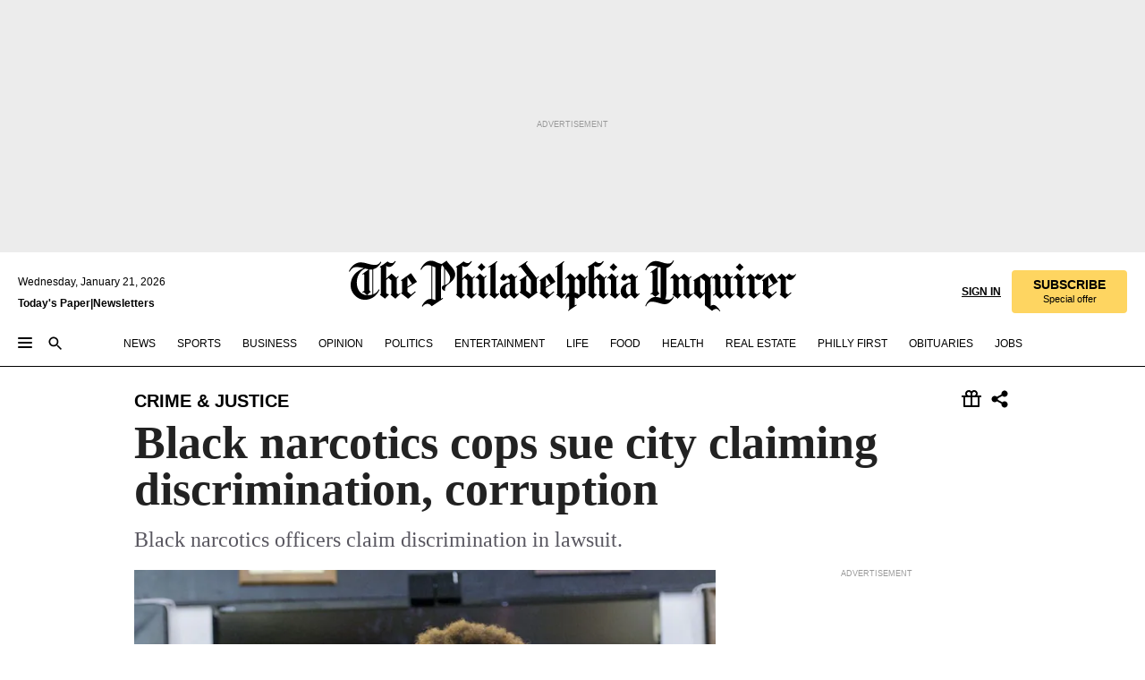

--- FILE ---
content_type: text/html; charset=utf-8
request_url: https://www.inquirer.com/philly/news/crime/black-narcotics-cops-sue-city-claiming-discrimination-corruption-20171215.html
body_size: 38489
content:
<!DOCTYPE html><html lang="en"><head><link rel="preload" as="image" href="https://www.inquirer.com/resizer/v2/OI5CYCCI7VHC7DI7DM7JGFNESQ.jpg?auth=e4d0526ecb03007316024eed3680497fa8193bd16cfd01570ee048bf5a5d7fdd&amp;width=760&amp;height=507&amp;smart=true" imageSrcSet="https://www.inquirer.com/resizer/v2/OI5CYCCI7VHC7DI7DM7JGFNESQ.jpg?auth=e4d0526ecb03007316024eed3680497fa8193bd16cfd01570ee048bf5a5d7fdd&amp;width=800&amp;height=533&amp;smart=true 800w,https://www.inquirer.com/resizer/v2/OI5CYCCI7VHC7DI7DM7JGFNESQ.jpg?auth=e4d0526ecb03007316024eed3680497fa8193bd16cfd01570ee048bf5a5d7fdd&amp;width=700&amp;height=467&amp;smart=true 700w,https://www.inquirer.com/resizer/v2/OI5CYCCI7VHC7DI7DM7JGFNESQ.jpg?auth=e4d0526ecb03007316024eed3680497fa8193bd16cfd01570ee048bf5a5d7fdd&amp;width=600&amp;height=400&amp;smart=true 600w,https://www.inquirer.com/resizer/v2/OI5CYCCI7VHC7DI7DM7JGFNESQ.jpg?auth=e4d0526ecb03007316024eed3680497fa8193bd16cfd01570ee048bf5a5d7fdd&amp;width=500&amp;height=333&amp;smart=true 500w,https://www.inquirer.com/resizer/v2/OI5CYCCI7VHC7DI7DM7JGFNESQ.jpg?auth=e4d0526ecb03007316024eed3680497fa8193bd16cfd01570ee048bf5a5d7fdd&amp;width=400&amp;height=267&amp;smart=true 400w" imageSizes="(min-width: 1040px) 650px, calc(100vw - 16px)"/><link rel="preconnect" href="https://media.inquirer.com/"/><link rel="dns-prefetch" href="https://media.inquirer.com"/><link rel="preconnect" href="https://p543.inquirer.com/"/><link rel="dns-prefetch" href="https://p543.inquirer.com"/><link rel="stylesheet" type="text/css" href="https://htlbid.com/v3/inquirer-web.com/htlbid.css"/><script async="" src="https://htlbid.com/v3/inquirer-web.com/htlbid.js"></script><link rel="stylesheet" href="/pf/resources/dist/inquirer-light/css/style.css?d=1141"/><title>Black narcotics cops sue city claiming discrimination, corruption</title><link rel="apple-touch-icon-precomposed" sizes="57x57" href="https://media.inquirer.com/designimages/apple-touch-icon-57x57-precomposed.png"/><link rel="apple-touch-icon-precomposed" sizes="76x76" href="https://media.inquirer.com/designimages/apple-touch-icon-76x76-precomposed.png"/><link rel="apple-touch-icon-precomposed" sizes="120x120" href="https://media.inquirer.com/designimages/apple-touch-icon-60x60-precomposed@2x.png"/><link rel="apple-touch-icon-precomposed" sizes="152x152" href="https://media.inquirer.com/designimages/apple-touch-icon-76x76-precomposed@2x.png"/><link rel="apple-touch-icon-precomposed" sizes="180x180" href="https://media.inquirer.com/designimages/apple-touch-icon-60x60-precomposed@3x.png"/><link rel="icon" sizes="16x16" href="https://media.inquirer.com/designimages/apple-touch-icon-16x16-precomposed.png"/><link rel="icon" sizes="192x192" href="https://media.inquirer.com/designimages/touch-icon-192x192.png"/><link rel="apple-touch-icon-precomposed" href="https://media.inquirer.com/designimages/apple-touch-icon-precomposed.png"/><link rel="apple-touch-icon" href="https://media.inquirer.com/designimages/apple-touch-icon.png"/><meta name="robots" content="index, follow"/><meta name="googlebot-news" content="index"/><meta name="googlebot" content="index"/><meta name="copyright" content="(c) 2026 The Philadelphia Inquirer, LLC"/><meta name="distribution" content="global"/><meta name="rating" content="general"/><meta name="application-name" content="The Philadelphia Inquirer, LLC"/><meta property="og:site_name" content="Inquirer.com"/><meta name="viewport" content="width=device-width,minimum-scale=1,initial-scale=1,maximum-scale=1"/><meta name="arc_environment" content="fusion"/><meta property="fb:pages" content="6130721655"/><meta name="twitter:site" content="@PhillyInquirer"/><meta name="twitter:creator" content="@PhillyInquirer"/><meta property="og:locale" content="en_US"/><meta name="twitter:card" content="summary_large_image"/><script data-schema="Organization" type="application/ld+json">
        {
          "name": "The Philadelphia Inquirer, LLC",
          "url": "https://www.inquirer.com",
          "logo": "https://www.inquirer.com/pb/resources/dist/images/inquirer-logo-official-v2.svg",
          "sameAs": [
            "https://www.facebook.com/philadelphiainquirer/",
            "https://twitter.com/PhillyInquirer"
          ],
          "@type": "NewsMediaOrganization",
          "@context": "http://schema.org"
        }
      </script><script>
            var pmnAdmin = {};
            var PMNdataLayer = [{
              analytics: {}
            }];
          </script><link rel="canonical" href="https://www.inquirer.com/philly/news/crime/black-narcotics-cops-sue-city-claiming-discrimination-corruption-20171215.html"/><meta property="og:title" content="Black narcotics cops sue city claiming discrimination, corruption"/><meta property="og:description" content="Black narcotics officers claim discrimination in lawsuit."/><meta property="og:image" content="https://www.inquirer.com/resizer/v2/OI5CYCCI7VHC7DI7DM7JGFNESQ.jpg?auth=e4d0526ecb03007316024eed3680497fa8193bd16cfd01570ee048bf5a5d7fdd&amp;width=760&amp;height=507&amp;smart=true"/><meta property="og:image:width" content="1200"/><meta property="og:image:height" content="800"/><meta name="twitter:title" content="Black narcotics cops sue city claiming discrimination, corruption"/><meta name="twitter:description" content="Black narcotics officers claim discrimination in lawsuit."/><meta name="twitter:image" content="https://www.inquirer.com/resizer/v2/OI5CYCCI7VHC7DI7DM7JGFNESQ.jpg?auth=e4d0526ecb03007316024eed3680497fa8193bd16cfd01570ee048bf5a5d7fdd&amp;width=760&amp;height=507&amp;smart=true"/><meta name="cXenseParse:title" content="Black narcotics cops sue city claiming discrimination, corruption"/><meta property="article:section" content="Crime, crime, crime"/><meta name="author" content="Mensah M. Dean"/><meta itemProp="description" name="description" content="Black narcotics officers claim discrimination in lawsuit."/><meta name="og:url" content="https://www.inquirer.com/philly/news/crime/black-narcotics-cops-sue-city-claiming-discrimination-corruption-20171215.html"/><meta property="article:modified_time" content="2018-09-13T10:08:51-04:00"/><meta name="date" content="2017-12-15T23:15:37Z"/><meta name="article_id" content="P2ZKWNVW7VHONMIKUCVT6RGTHA"/><meta property="og:type" content="article"/><meta property="article:opinion" content="false"/><meta property="vf:unique_id" content="P2ZKWNVW7VHONMIKUCVT6RGTHA"/><meta name="sailthru.tags" content="crime"/><meta name="sailthru.author" content="Mensah M. Dean"/><meta name="sailthru.date" content="2017-12-15T23:15:37Z"/><meta name="sailthru.title" content="Black narcotics cops sue city claiming discrimination, corruption"/><meta name="sailthru.description" content="Black narcotics officers claim discrimination in lawsuit."/><meta name="sailthru.image.full" content="https://www.inquirer.com/resizer/v2/OI5CYCCI7VHC7DI7DM7JGFNESQ.jpg?auth=e4d0526ecb03007316024eed3680497fa8193bd16cfd01570ee048bf5a5d7fdd&amp;width=760&amp;height=507&amp;smart=true"/><meta name="sailthru.image.thumb" content="https://www.inquirer.com/resizer/v2/OI5CYCCI7VHC7DI7DM7JGFNESQ.jpg?auth=e4d0526ecb03007316024eed3680497fa8193bd16cfd01570ee048bf5a5d7fdd&amp;width=760&amp;height=507&amp;smart=true"/><script data-schema="NewsArticle" type="application/ld+json">
    {
      "@context": "http://schema.org",
      "@type": "NewsArticle",
      "mainEntityOfPage": {
        "@type": "WebPage",
        "@id": "https://www.inquirer.com/philly/news/crime/black-narcotics-cops-sue-city-claiming-discrimination-corruption-20171215.html"
      },
      "headline": "Black narcotics cops sue city claiming discrimination, corruption",
      "thumbnailUrl": "https://www.inquirer.com/resizer/v2/OI5CYCCI7VHC7DI7DM7JGFNESQ.jpg?auth=e4d0526ecb03007316024eed3680497fa8193bd16cfd01570ee048bf5a5d7fdd&width=760&height=507&smart=true",
      "articleSection": "crime",
      "image": {
        "@type": "ImageObject",
        "url": "https://www.inquirer.com/resizer/v2/OI5CYCCI7VHC7DI7DM7JGFNESQ.jpg?auth=e4d0526ecb03007316024eed3680497fa8193bd16cfd01570ee048bf5a5d7fdd&width=760&height=507&smart=true",
        "height": 800,
        "width": 1200
      },
      "datePublished": "2017-12-15T18:15:37-05:00",
      "dateModified": "2017-12-15T18:15:37-05:00",
      "author": [{"@type":"Person","name":"Mensah M. Dean","url":"https://www.inquirer.com/author/dean_mensah_m/"}],
      "isAccessibleForFree": false,
      "hasPart": {
        "@type": "WebPageElement",
        "isAccessibleForFree": false,
        "cssSelector" : ".article-body-paywall"
      },
      "isPartOf": {
        "@type": ["CreativeWork", "Product"],
        "name": "The Philadelphia Inquirer",
        "productID": "inquirer.com:basic"
      },
      "publisher": {
        "@type": "NewsMediaOrganization",
        "name": "The Philadelphia Inquirer",
        "logo": {
          "@type": "ImageObject",
          "url": "https://media.inquirer.com/designimages/inquirer-logo-amp.png",
          "width": 600,
          "height": 60
        }
      },
      "description": "Black narcotics officers claim discrimination in lawsuit.",
      "keywords": [
        "articleID/P2ZKWNVW7VHONMIKUCVT6RGTHA",
        "Type/Article",
        "target/Crime/crime/crime",
        "NavLink/crime"
      ],
      "identifier": {
        "@type": "PropertyValue",
        "propertyID": "articleID",
        "value": "P2ZKWNVW7VHONMIKUCVT6RGTHA"
      }
    }
    </script><script src="https://cdn.cookielaw.org/scripttemplates/otSDKStub.js" data-domain-script="c6dea5ec-f3a5-432d-8d99-556d91c9726b" type="text/javascript" charset="UTF-8" data-dLayer-name="PMNdataLayer"></script><script src="https://cdn.speedcurve.com/js/lux.js?id=283407416" defer="" crossorigin="anonymous"></script><script type="application/javascript" id="polyfill-script">if(!Array.prototype.includes||!(window.Object && window.Object.assign)||!window.Promise||!window.Symbol||!window.fetch){document.write('<script type="application/javascript" src="/pf/dist/engine/polyfill.js?d=1141&mxId=00000000" defer=""><\/script>')}</script><script id="fusion-engine-react-script" type="application/javascript" src="/pf/dist/engine/react.js?d=1141&amp;mxId=00000000" defer=""></script><script id="fusion-engine-combinations-script" type="application/javascript" src="/pf/dist/components/combinations/light.js?d=1141&amp;mxId=00000000" defer=""></script>
<script>(window.BOOMR_mq=window.BOOMR_mq||[]).push(["addVar",{"rua.upush":"false","rua.cpush":"false","rua.upre":"false","rua.cpre":"false","rua.uprl":"false","rua.cprl":"false","rua.cprf":"false","rua.trans":"","rua.cook":"false","rua.ims":"false","rua.ufprl":"false","rua.cfprl":"false","rua.isuxp":"false","rua.texp":"norulematch","rua.ceh":"false","rua.ueh":"false","rua.ieh.st":"0"}]);</script>
                              <script>!function(e){var n="https://s.go-mpulse.net/boomerang/";if("False"=="True")e.BOOMR_config=e.BOOMR_config||{},e.BOOMR_config.PageParams=e.BOOMR_config.PageParams||{},e.BOOMR_config.PageParams.pci=!0,n="https://s2.go-mpulse.net/boomerang/";if(window.BOOMR_API_key="PPACB-T4Q7H-SPCW8-FS2AT-3JVSH",function(){function e(){if(!o){var e=document.createElement("script");e.id="boomr-scr-as",e.src=window.BOOMR.url,e.async=!0,i.parentNode.appendChild(e),o=!0}}function t(e){o=!0;var n,t,a,r,d=document,O=window;if(window.BOOMR.snippetMethod=e?"if":"i",t=function(e,n){var t=d.createElement("script");t.id=n||"boomr-if-as",t.src=window.BOOMR.url,BOOMR_lstart=(new Date).getTime(),e=e||d.body,e.appendChild(t)},!window.addEventListener&&window.attachEvent&&navigator.userAgent.match(/MSIE [67]\./))return window.BOOMR.snippetMethod="s",void t(i.parentNode,"boomr-async");a=document.createElement("IFRAME"),a.src="about:blank",a.title="",a.role="presentation",a.loading="eager",r=(a.frameElement||a).style,r.width=0,r.height=0,r.border=0,r.display="none",i.parentNode.appendChild(a);try{O=a.contentWindow,d=O.document.open()}catch(_){n=document.domain,a.src="javascript:var d=document.open();d.domain='"+n+"';void(0);",O=a.contentWindow,d=O.document.open()}if(n)d._boomrl=function(){this.domain=n,t()},d.write("<bo"+"dy onload='document._boomrl();'>");else if(O._boomrl=function(){t()},O.addEventListener)O.addEventListener("load",O._boomrl,!1);else if(O.attachEvent)O.attachEvent("onload",O._boomrl);d.close()}function a(e){window.BOOMR_onload=e&&e.timeStamp||(new Date).getTime()}if(!window.BOOMR||!window.BOOMR.version&&!window.BOOMR.snippetExecuted){window.BOOMR=window.BOOMR||{},window.BOOMR.snippetStart=(new Date).getTime(),window.BOOMR.snippetExecuted=!0,window.BOOMR.snippetVersion=12,window.BOOMR.url=n+"PPACB-T4Q7H-SPCW8-FS2AT-3JVSH";var i=document.currentScript||document.getElementsByTagName("script")[0],o=!1,r=document.createElement("link");if(r.relList&&"function"==typeof r.relList.supports&&r.relList.supports("preload")&&"as"in r)window.BOOMR.snippetMethod="p",r.href=window.BOOMR.url,r.rel="preload",r.as="script",r.addEventListener("load",e),r.addEventListener("error",function(){t(!0)}),setTimeout(function(){if(!o)t(!0)},3e3),BOOMR_lstart=(new Date).getTime(),i.parentNode.appendChild(r);else t(!1);if(window.addEventListener)window.addEventListener("load",a,!1);else if(window.attachEvent)window.attachEvent("onload",a)}}(),"".length>0)if(e&&"performance"in e&&e.performance&&"function"==typeof e.performance.setResourceTimingBufferSize)e.performance.setResourceTimingBufferSize();!function(){if(BOOMR=e.BOOMR||{},BOOMR.plugins=BOOMR.plugins||{},!BOOMR.plugins.AK){var n=""=="true"?1:0,t="",a="aokn2waxij7ro2lrf4za-f-246f1f429-clientnsv4-s.akamaihd.net",i="false"=="true"?2:1,o={"ak.v":"39","ak.cp":"689028","ak.ai":parseInt("653835",10),"ak.ol":"0","ak.cr":17,"ak.ipv":4,"ak.proto":"h2","ak.rid":"c633560","ak.r":41994,"ak.a2":n,"ak.m":"dscr","ak.n":"ff","ak.bpcip":"3.148.221.0","ak.cport":58150,"ak.gh":"23.66.124.23","ak.quicv":"","ak.tlsv":"tls1.3","ak.0rtt":"","ak.0rtt.ed":"","ak.csrc":"-","ak.acc":"","ak.t":"1769025330","ak.ak":"hOBiQwZUYzCg5VSAfCLimQ==oz2cRUa7q5cJICMz9ehy4CzE21boRzxwQoxqmaTDf3hwzPbYn87TtkjsBYBKtqnutvN54iF+VUSgJPgfPSHYNJ3ublDLU0wLlb3chO9rUN1DHAGI8TH6rXUd5NvTCQC+tVNyGHefJnHfdaTYaMfdEj3jnoFrs5TeZjoREgJgF+C/z5VLHymw3cNISq+EY+p/eUsafFck7LTQ+a7qPIX5v1foP8UUGX6m+Jrfkik1yRPCcUDvviMi7v2Zu8YrRZBHF1n0CZT44VeznvbWTLBJpjdBnqerFkjs39uGwKeTkYZkmY/Dk7NPq7UhkadKdJWzZ3vOjfQ6gnRlefnnc0y3MKEguDLScQ77Vv2KpHDwMjyctl8n0o+ZXnRuLcP+HLlRZnn+hdgU1PXcXgTjRYUN49StEqBZp8OxhrUHMI1BgWw=","ak.pv":"123","ak.dpoabenc":"","ak.tf":i};if(""!==t)o["ak.ruds"]=t;var r={i:!1,av:function(n){var t="http.initiator";if(n&&(!n[t]||"spa_hard"===n[t]))o["ak.feo"]=void 0!==e.aFeoApplied?1:0,BOOMR.addVar(o)},rv:function(){var e=["ak.bpcip","ak.cport","ak.cr","ak.csrc","ak.gh","ak.ipv","ak.m","ak.n","ak.ol","ak.proto","ak.quicv","ak.tlsv","ak.0rtt","ak.0rtt.ed","ak.r","ak.acc","ak.t","ak.tf"];BOOMR.removeVar(e)}};BOOMR.plugins.AK={akVars:o,akDNSPreFetchDomain:a,init:function(){if(!r.i){var e=BOOMR.subscribe;e("before_beacon",r.av,null,null),e("onbeacon",r.rv,null,null),r.i=!0}return this},is_complete:function(){return!0}}}}()}(window);</script></head><body><div>
                <script type="text/javascript">
                  function OptanonWrapper() { }
                </script>
              </div><noscript>
          <iframe src="https://www.googletagmanager.com/ns.html?id=GTM-M4NMCHW"
          height="0" width="0" style="display:none;visibility:hidden"></iframe></noscript><div id="fusion-app" class=""><div class="article-body article-body-paywall type-body-text"><a class="sr-only focus:not-sr-only active:not-sr-only hover:not-sr-only" href="#article-body">Skip to content</a><header id="app-bar" class="app-bar header top-0 sticky z-[11]"><div data-ad-name="article/top_banner_masthead" class="text-center container-column
          bg-[#ececec] overflow-hidden py-4 flex-col justify-center items-center flex min-h-[50px] md:min-h-[90px] lg:min-h-[250px]"><div class="type-button absolute z-0"><div class="advertisement-text font-light xxs:leading-5 xs:leading-none text-[9px] text-[#999] tracking-normal uppercase justify-center flex flex-row mb-1">Advertisement</div></div><div class="container-row justify-center w-full z-1"><div class="arcad bg-none my-0 mx-auto min-h-0 min-w-0 ad-responsive text-center "><div class="htlad-web-top_banner_masthead" data-unit="phl.news/crime/article/top_banner" data-targeting="{&quot;position&quot;:&quot;slider&quot;,&quot;position_type&quot;:&quot;slider_section&quot;}"></div></div></div></div><nav class="global-app-bar sticky top-0 border-solid z-[11] inset-x-0 border-b bg-white "><div class="h-[62px] flex flex-col max-w-[1240px] mx-auto px-5 justify-center relative lg:h-[127px] bg-white"><div class="static lg:relative"><div class="transition-all lg:w-[616px] left-0 flex flex-col
        overflow-hidden duration-200 absolute w-full top-16
        lg:left-8 shadow-md lg:top-[128px] h-0"><div class="flex flex-col bg-white space-y-3 p-3 shadow-md inq-dropdown-menu px-7 py-4 "><div class="relative"><input type="text" placeholder="Search" aria-required="false" aria-label="Search" id="search" class="font-grot10 border border-solid border-neutral-dark-gray focus:border-primary-blue active:border-primary-blue w-full px-6 py-3 text-4"/><div class="absolute top-1 right-1"><button class="cursor-pointer p-2 bg-transparent"><svg xmlns="http://www.w3.org/2000/svg" width="20" height="20" viewBox="0 0 24 24"><use href="#search-icon-circle"></use><use href="#search-icon-line"></use></svg></button></div></div></div></div></div><div class="flex flex-row flex-auto"><svg xmlns="http://www.w3.org/2000/svg" class="hidden"><defs><path d="M0 0h24v24H0z" fill="none" id="search-icon-circle"></path><path d="M15.5 14h-.79l-.28-.27C15.41 12.59 16 11.11 16 9.5 16 5.91 13.09 3 9.5 3S3 5.91 3 9.5 5.91 16 9.5 16c1.61 0 3.09-.59 4.23-1.57l.27.28v.79l5 4.99L20.49 19l-4.99-5zm-6 0C7.01 14 5 11.99 5 9.5S7.01 5 9.5 5 14 7.01 14 9.5 11.99 14 9.5 14z" id="search-icon-line"></path></defs></svg><div class="flex-1 flex items-center space-x-2 lg:hidden"><button type="button" role="button" aria-label="Full navigation" aria-haspopup="true" aria-expanded="false" class="flex flex-col h-3 w-4 p-0 rounded
      justify-center items-center group cursor-pointer bg-transparent"><div class="h-0.5 w-4 rounded-full transition ease
      transform duration-300 opacity-100 group-hover:opacity-50  bg-black"></div><div class="h-0.5 w-4 my-[3px] rounded-full
      transition ease transform duration-300 opacity-100 group-hover:opacity-50 bg-black"></div><div class="h-0.5 w-4 rounded-full transition
      ease transform duration-300 opacity-100 group-hover:opacity-50  bg-black"></div></button><button class="cursor-pointer p-2 mt-1 bg-transparent" aria-label="Search" aria-haspopup="true" aria-expanded="false"><svg xmlns="http://www.w3.org/2000/svg" width="20" height="20" viewBox="0 0 24 24"><use href="#search-icon-circle"></use><use href="#search-icon-line"></use></svg></button></div><div class="hidden flex-1 flex-col space-y-1 justify-center lg:flex lg:pt-3"><div class="flex flex-row items-center"><div aria-label="Wednesday, January 21, 2026" class="text-3 mb-1 mr-1">Wednesday, January 21, 2026</div></div><div class="flex gap-1 text-3 font-bold leading-3.5 "><a href="https://eedition.inquirer.com/" id="todayspaper" data-link-type="global-nav" aria-label="Print Copy of Today&#x27;s Paper" role="link" class="no-underline text-black">Today&#x27;s Paper</a>|<a class="no-underline text-black" href="https://www.inquirer.com/newsletters/" data-link-type="global-nav" aria-label="Newsletters" role="link">Newsletters</a></div></div><div class="flex-1 text-center justify-center items-center flex"><a data-link-type="global-nav" aria-label="The Philadelphia Inquirer - Go to homepage link" role="link" class="flex-1 relative w-[140px] sm:w-[325px] lg:w-[500px]" href="/"><div class="absolute left-0 right-0 h-full flex items-center text-black"><svg class="transition-all duration-500 w-[140px] mx-auto opacity-100 sm:opacity-0  w-[140px]" xmlns="http://www.w3.org/2000/svg" viewBox="0 0 1124.32 253.93" fill="currentColor"><path d="M290.15,136.89V155.6s13.26,11.37,18.47,14.68l19.9-16.58,3.32,3.79-36.95,32.68H293l-33.63-26.29v-2.13s4.5-1.18,4.5-2.61V104.67c0-1.66-5-3.55-5-3.55V99l47.37-34.11h2.84l28.18,40.74v1.89ZM292.29,86l-2.13,1.66v43.82l23-14.92Z"></path><path d="M589.13,190.19h-1.42l-23.45-18.95v-2.13s3.08-1.18,3.08-3.55V99.72s-9-8.76-14.92-12.08l-10.66,9V163s5.92,5.45,8.76,5.45a6.3,6.3,0,0,0,4-1.18l1.42,2.61L537.26,190.2h-1.42l-25.11-19.42v-2.13s4.74-1.89,4.74-3.55V93.81s-5.21-5.21-8.53-5.21c-1.89,0-3.55,1.42-5.68,3.32l-2.37-3.08L519.73,66.1h1.42s18.71,12.79,23,22l23.68-22h1.42L592.9,86.71,601.66,78l3.08,3.32L593.61,92.16V162.5s4.74,5.68,9,5.68c2.13,0,4.74-2.61,6.87-4.5l2.61,2.84Z"></path><path d="M770.86,168.34,747.5,190.19h-1.42l-23.45-20.84-8,7.34-3.32-3.55,10.66-9.47V94.51s-6.64-5.68-8.54-5.68-2.61,1.18-4.74,3.08l-2.13-3.08,22-22.74H730l21.32,18v2.37s-3.08,1.42-3.08,3.79V157s8.53,9.24,14,12.32l10.89-9.24V94s-8.05-5.92-9.71-5.92c-1.42,0-2.84,1.18-3.79,1.89l-1.9-2.84L777.8,66.09h1.42l20.61,17.29,6.63-5.92L809.78,81,799.36,91v69.87s7.82,7.34,10.66,7.34c1.9,0,5.45-3.79,7.58-5.68l2.61,2.84-24.16,24.87h-1.42Z"></path><path d="M853.83,190.19h-1.42l-24.63-18.95v-2.13s4.26-1.18,4.26-3.55V97.82s-6.4-6.63-11.84-10.18l-3.79,3.55-2.84-3.08,21.79-22.26h1.42l20.84,18.71,8.76-8.76,3.08,3.32L858.33,90v72.47s5,5.45,9.47,5.45c1.9,0,5-3.08,7.11-5l2.37,3.08ZM845.78,52.1h-2.13s-9.47-10.66-17.76-17.05V32.92a83.15,83.15,0,0,0,17.05-17.76h2.13s8.76,10.42,17.76,17.53v2.13A107.19,107.19,0,0,0,845.78,52.1Z"></path><path d="M940.52,97.58c-6.63,0-12.55-2.37-18.47-8.29H918.5v73s9,6.63,11.6,6.63c1.9,0,10.66-7.58,12.79-9.47l3.08,3.08-30.79,27.71h-1.42l-25.34-19.42v-2.13s3.79-1.89,3.79-3.55V94.75s-6.16-5.45-9-6.39c-1.9,0-3.08,1.42-5.21,3.32l-2.84-2.84L896.48,66.1h1.66l20.37,18,15.63-18h2.13s7.1,8.76,15.87,8.76c5.21,0,10.42-1.18,14.21-7.11l2.84,1.42C964.67,78.87,951.65,97.58,940.52,97.58Z"></path><path d="M986.94,136.89V155.6s13.26,11.37,18.47,14.68l19.89-16.58,3.32,3.79-36.95,32.68h-1.89L956.15,163.9v-2.13s4.5-1.18,4.5-2.61V104.69c0-1.66-5-3.55-5-3.55V99l47.37-34.11h2.84l28.19,40.74v1.89ZM989.07,86l-2.13,1.66v43.82l23-14.92Z"></path><path d="M1095.65,97.58c-6.63,0-12.55-2.37-18.47-8.29h-3.55v73s9,6.63,11.6,6.63c1.9,0,10.66-7.58,12.79-9.47l3.08,3.08-30.79,27.71h-1.42l-25.34-19.42v-2.13s3.79-1.89,3.79-3.55V94.75s-6.16-5.45-9-6.39c-1.9,0-3.08,1.42-5.21,3.32l-2.84-2.84,21.32-22.74h1.66l20.37,18,15.63-18h2.13s7.1,8.76,15.87,8.76c5.21,0,10.42-1.18,14.21-7.11l2.84,1.42C1119.8,78.87,1106.78,97.58,1095.65,97.58Z"></path><path d="M185,26.52V90.23l.24.24,25.82-24.4h1.42l23.68,20.61,8.76-8.76L248,80.76,236.87,92.13v70.34s4.74,5.68,9,5.68c2.37,0,5.68-3.55,7.82-5.68l2.84,2.84-25.11,24.87H230l-22.5-18.71v-2.13s3.08-1.18,3.08-3.55V100s-7.82-8-14.21-12.08L185,97.82v63.71c.47,1.18,5,7.11,12.79,7.11l.47,2.61L179.55,190.2h-1.42l-23.92-18.95v-2.13s4.5-1.89,4.5-3.55V37.67c0-2.84-5.21-3.55-5.21-3.55V31.51c18.71-10.42,37.66-25.58,37.66-25.58h1.66s21.37,19.86,36.47-2.84L233.08,5C206.8,50.67,185,26.52,185,26.52Z"></path><path d="M699.79,227.44l-.26-137.62,10.7-10.44-3.06-3.31-10.69,9.67-28-20.62h-1.53l-52.7,34.37V101a17.82,17.82,0,0,1,4.85,2.36,2.34,2.34,0,0,1,.71.94s0,.05,0,.51v53.74a1.29,1.29,0,0,1-.37,1s-.92,1.22-4.72,2.22v1.53l32.08,27h1.53l22.4-25.46h.51l.26,2.68-.35,55.86,35.23,27.5h1.78s19.3-22.64,36.67,3.06l3-2S723,205.59,699.79,227.44Zm-28.52-69.75-9.42,9.67c-3.29-1.53-13.75-12-13.75-12V86.49l1-.76c4.43,2.37,22.15,17.06,22.15,17.06v54.9Z"></path><path d="M120.33,169.06V44.42C147,38.2,160.78,8.79,160.78,8.79l-4-2.16a27,27,0,0,1-7.5,9.79c-10.35,8-20.07,7.47-36,5a98.05,98.05,0,0,1-11.6-2.69c-5.19-1.4-8.12-2.28-8.12-2.28-17.1-5-24.74-5.63-24.74-5.63-8.67-1-13.82-1-16.8-.63a35.24,35.24,0,0,0-3.82.63c-12.87,3-22.62,10-30,17A76,76,0,0,0,0,54.82l3.77,2A59.7,59.7,0,0,1,7.06,51a44.79,44.79,0,0,1,9.18-10.64,29.7,29.7,0,0,1,8.1-4.87,24.9,24.9,0,0,1,8-1.94c6.88-.63,18,.67,27,2.3,8.15,1.48,14.56,3.27,14.56,3.27C-9.31,70.84,10.7,141.8,10.7,141.8a73.15,73.15,0,0,0,31.5,43.58A69.91,69.91,0,0,0,57,192.54,68.51,68.51,0,0,0,72.56,196a78.56,78.56,0,0,0,16-.19A70.54,70.54,0,0,0,107.82,191a64.8,64.8,0,0,0,9.8-5,84.07,84.07,0,0,0,21.5-19.26,131.28,131.28,0,0,0,13.48-20.66L148.71,144C137,164.43,120.33,169.06,120.33,169.06ZM66.07,158.41l2.8,3,4-2.93L90,173.05a55.29,55.29,0,0,1-13.66-2.2,42.32,42.32,0,0,1-7.63-3,48.84,48.84,0,0,1-12.3-9.1,61.29,61.29,0,0,1-6.08-7.28,55.19,55.19,0,0,1-5.91-10.69,61.74,61.74,0,0,1-3-8.85,72.08,72.08,0,0,1-1.64-8.25,85.79,85.79,0,0,1-.77-12.64s0-4.37.52-9.47a80.83,80.83,0,0,1,1.68-10.51,79.34,79.34,0,0,1,4.58-14.3,76.39,76.39,0,0,1,9.63-16.32A71.79,71.79,0,0,1,79.79,40.74s9.52,2.31,18.06,4L66,68.6l2.79,3,5.63-4.22a2.44,2.44,0,0,1,.33.47,7.82,7.82,0,0,1,.74,1.85s.08.31.19.77a32.74,32.74,0,0,1,.59,3.69c.1,1.07.25,2.53.33,4,.06,1.23.06.82.15,3.73,0,.46.07,1.71.07,3.38,0,3,0,7.23-.08,10.85,0,3.85,0,4,0,4l0,18-.08,29.51v2.83l-10.65,8M102.81,45.7a44.78,44.78,0,0,0,13.53-.48V170.36a58.59,58.59,0,0,1-11.61,2.24c-2.23.28-7.26.48-7.26.48-2.57.18-7.44,0-7.44,0l18.24-16.55a18.12,18.12,0,0,1-6.72-8,11.19,11.19,0,0,1-.4-1.25,10.37,10.37,0,0,1-.26-1.67c0-.54,0-1.05,0-1.44v-.72l0-7.22,0-89"></path><path d="M517.57,180.94,514,178.78a26.53,26.53,0,0,1-6.64,9.79c-9.16,8-17.76,7.47-31.84,5-.69-.12-1.33-.25-2-.39.58-.9,1.15-1.9,1.72-3A35.91,35.91,0,0,0,479,177.89c.45-4.77.54-8.8.54-8.8l.88-32.3.24-39.63V38l1.08-.24c23.61-6.22,35.8-35.63,35.8-35.63L514,0a26.53,26.53,0,0,1-6.64,9.79c-9.16,8-17.76,7.47-31.84,5a78.31,78.31,0,0,1-10.26-2.69c-4.59-1.4-7.19-2.28-7.19-2.28-15.13-5-21.89-5.63-21.89-5.63-7.67-1-12.23-1-14.86-.63a28,28,0,0,0-3.38.63c-11.39,3-20,10-26.51,17a77.9,77.9,0,0,0-16.15,27l3.34,2a62.21,62.21,0,0,1,2.91-5.89,43.31,43.31,0,0,1,8.13-10.64,25.53,25.53,0,0,1,7.17-4.87,20,20,0,0,1,7.1-1.94c6.09-.63,15.9.67,23.85,2.3,4.26.87,8,1.85,10.3,2.51L400.85,59.38,404,62.67l4.79-3.49s3.06,1.31,2.81,27.13l-.1,72.87-1.17.8-9.47,6.9,3.13,3.3,4-2.92,17.51,14.86h0a28.34,28.34,0,0,0-4.1.22A28,28,0,0,0,418,183c-11.39,3-20,10-26.51,17a77.9,77.9,0,0,0-16.15,27l3.34,2a62.21,62.21,0,0,1,2.91-5.89,43.31,43.31,0,0,1,8.13-10.64,25.53,25.53,0,0,1,7.17-4.87,20,20,0,0,1,7.1-1.94c6.09-.63,15.9.67,23.85,2.3,7.21,1.48,12.88,3.27,12.88,3.27,19.31,5.72,30.36,10.41,47,3.24C507,206.12,517.57,180.94,517.57,180.94Zm-92.07,1.14L446.45,165l-4.78-4.31a14.69,14.69,0,0,1-4.21-9.94V37.58l5.69-4.37,2.76.87s2.52.69,6,1.6V170c.13,9.19-.67,14.19-1.14,16.33-10-2.91-14.59-3.36-14.59-3.36a91.37,91.37,0,0,0-10.47-.85Z"></path></svg></div><div class="absolute left-0 right-0 h-full flex items-center text-black"><svg class="transition-all duration-500 sm:w-[325px] mx-auto opacity-0 sm:opacity-100  lg:w-[500px]" xmlns="http://www.w3.org/2000/svg" viewBox="0 0 1249.3 142.76" fill="currentColor"><g><g><path d="M550.35,77V87.48s7.49,6.44,10.34,8.24l11.23-9.29,2,2.1L553.05,107h-1L533,92.12V90.93s2.55-.6,2.55-1.5V58.87c0-1-2.7-2.1-2.7-2.1v-1.2L559.49,36.4H561l15.87,22.92v1Zm1.2-28.77-1.2,1.05V73.85l12.88-8.39ZM594.39,107h-.9L579.86,96.32v-1.2s2.25-.75,2.25-2.1V18.13L582,18l-4.5,2.24-.89-2.09c9.43-5.7,23.66-16,23.66-16l1.35,1.79s-4.79,3.45-4.79,7V91.23s3.29,2.84,5.09,2.84c1,0,2.4-1.2,3.6-2.24l1.64,1.79Zm150,0h-.9L729.66,96.32v-1.2s2.39-.75,2.39-2.1V55a43.15,43.15,0,0,0-6.74-5.7l-2.09,1.95-1.5-1.8L733.85,37h.9l11.68,10.49,5-5,1.64,2-6.14,6.14V91.38s2.7,3,5.25,3c1,0,2.84-1.65,4-2.69l1.35,1.64Zm-4.5-77.74h-1.2a95.73,95.73,0,0,0-10-9.59v-1.2a45.23,45.23,0,0,0,9.58-10h1.2a74,74,0,0,0,10,9.89v1.19a60.87,60.87,0,0,0-9.59,9.74M948.21,107h-.75L934.28,96.32v-1.2s1.65-.75,1.65-2.1V56s-5.1-4.94-8.39-6.74l-6,4.95V91.68s3.29,3,4.94,3a4,4,0,0,0,2.25-.6l.74,1.35L919,107h-.75L904.17,96v-1.2s2.55-1,2.55-1.95V52.73s-2.85-3-4.8-3c-1,0-1.95.9-3.14,2l-1.35-1.8,11.68-12.73h.9s10.49,7.19,12.88,12.28l13.34-12.28H937l13.34,11.53,4.94-4.94,1.8,1.95-6.29,6.14V91.38s2.69,3.14,5.09,3.14c1.2,0,2.7-1.5,3.89-2.55l1.35,1.65Zm102.16-12.28-13,12.28h-.9l-13.18-11.68-4.5,4L1017,97.37l6-5.4V53s-3.75-3.15-4.8-3.15-1.49.75-2.69,1.8l-1.2-1.8,12.43-12.73h.75l12,10v1.34s-1.79.9-1.79,2.1v37.6s4.79,5.24,7.94,7l6.14-5.24V52.88s-4.5-3.45-5.54-3.45c-.75,0-1.5.75-2.1,1.2L1043,49l11.38-11.83h.75l11.54,9.74,3.74-3.45,2,2.1-5.84,5.54v39.4s4.34,4,6,4c1,0,3-2.1,4.19-3.14l1.5,1.49L1064.6,107h-.75ZM1097.11,107h-.75l-13.93-10.63v-1.2s2.39-.75,2.39-2.1V55a47.17,47.17,0,0,0-6.59-5.7l-2.1,1.95-1.64-1.8L1086.77,37h.75l11.68,10.49,5-5,1.79,2-6.29,6.14V91.38s2.85,3,5.4,3c1,0,2.69-1.65,3.89-2.69l1.35,1.64Zm-4.5-77.74h-1.2a95.73,95.73,0,0,0-10-9.59v-1.2a45.23,45.23,0,0,0,9.58-10h1.2a74,74,0,0,0,10,9.89v1.19a68.72,68.72,0,0,0-9.59,9.74m53.33,25.62a14.29,14.29,0,0,1-10.49-4.65h-1.94V91.23S1138.6,95,1140,95c1.2,0,6.14-4.34,7.34-5.39l1.65,1.8L1131.56,107h-.75L1116.58,96v-1.2s2.1-1,2.1-1.95V53.18s-3.45-3-5.1-3.6c-1,0-1.64.9-2.84,2l-1.65-1.65,12-12.73h.9l11.54,10,8.83-10h1.2s3.9,4.94,8.84,4.94c3,0,5.84-.75,8.09-4l1.5.75c-2.55,5.54-9.89,16-16,16M1172,77V87.48s7.49,6.44,10.34,8.24l11.24-9.29,1.79,2.1L1174.7,107h-1l-19-14.83V90.93s2.54-.6,2.54-1.5V58.87c0-1-2.69-2.1-2.69-2.1v-1.2L1181,36.4h1.65l15.88,22.92v1Zm1.2-28.77-1.2,1.05V73.85l12.89-8.39Zm59.92,6.6c-3.74,0-7-1.35-10.33-4.65h-2.1V91.23s5.09,3.74,6.59,3.74c1,0,6-4.34,7.19-5.39l1.8,1.8L1218.89,107h-.75L1203.91,96v-1.2s2.1-1,2.1-1.95V53.18s-3.45-3-5.09-3.6c-1.05,0-1.8.9-3,2l-1.5-1.65,12-12.73h.9l11.39,10,8.84-10h1.19s4,4.94,9,4.94c2.85,0,5.84-.75,7.94-4l1.65.75c-2.55,5.54-9.89,16-16.18,16m-573-2.55V86.73c0,1,2.7,1.8,2.7,1.8v1L638.28,107.1h-.75a29.51,29.51,0,0,0-6.44-3l-.15.15V126l.15.15,4.35-2.1,1,1.65c-13.18,8.69-23.51,16-23.51,16l-.9-1.35s3.14-2.7,3.14-5.09V101.41c-3.44.3-6.74.75-8.54,6.14l-1.34-.3c0-7.34,3.14-13.33,9.88-16.17V53.33s-3.44-3.75-5.54-3.75c-1.35,0-3.3,2.25-4.49,3.45l-1.5-1.5,14.08-15h.9s11.53,7.79,13.48,13.33L644.57,36.7h.75L659.7,49.43,664.94,44l1.65,1.8Zm-15.88,4.79s-5.39-5.09-8.83-7l-4.35,4.35v35.5c4.49,1.35,7.64,2,13,6.59l.15-.15Zm40.9-42.24s12.28,13.63,27-12.13L710,1.65c-8.54,12.73-20.52,1.65-20.52,1.65h-.9a178.85,178.85,0,0,1-21.12,14.38v1.49s2.85.3,2.85,1.95V93c0,1-2.55,2.1-2.55,2.1v1.2L681.27,107H682l10.64-10.63-.3-1.5a8.46,8.46,0,0,1-7.19-4V55l6.44-5.55a54.19,54.19,0,0,1,7.94,6.74v37c0,1.35-1.8,2.1-1.8,2.1v1.2L710.48,107h.75l14.08-14.08-1.5-1.49c-1.19,1.19-3.14,3.14-4.49,3.14-2.4,0-4.94-3.14-4.94-3.14V51.83l6.14-6.44-1.65-1.65-4.94,4.94L700.6,37.15h-.75L685.32,50.78l-.15-.15Zm325.35,113.1c13-12.29,27,13.78,27,13.78l-1.65,1c-9.74-14.38-20.67-1.65-20.67-1.65h-1l-19.77-15.58.15-31.31-.15-1.5h-.15L981.46,107h-.75L962.59,91.83v-.9a6.78,6.78,0,0,0,2.7-1.2.53.53,0,0,0,.15-.6V58.57c0-.3-.45-.45-.45-.45a8.56,8.56,0,0,0-2.7-1.35v-.9L992,36.55h.9l15.73,11.68,6-5.54,1.8,2-6,5.84ZM994.35,88.68V57.82s-9.89-8.39-12.44-9.59l-.6.3v38.8s6,5.84,7.79,6.74Zm-204-51.53c-15.28,15.43-20.07,0-20.07,0h-1.2l-8.84,12.73v.6c1.35,2.55,3.75,6.14,9.29,6.14,4.5,0,8.24-5.84,10.79-8.39l6.59,5.1v9.14c-14.53,1-27.71,9.28-27.71,24.41,0,10.49,6.59,17.53,15,20.07h1l11.54-10.48h.15L798.41,107h.75l13.63-13.18L811.45,92c-1.2,1-2.7,2.4-3.9,2.4-2.55,0-5.84-4-5.84-4V50.48l6-5.84-1.65-1.8-4.34,3.9-10.49-9.59Zm-3.44,28V93.32s-1.5,1.8-5.09,1.8c-4.35,0-7.79-5.84-7.79-14.53s4.34-13.78,12.88-15.43m41-38.2,2,1.2C832.42,21.57,837.81,15,847,15a62.32,62.32,0,0,1,16.32,2.85l-21,15.42,1.8,2,2.7-2c.15,0,1.5,1.2,1.5,15.28v40.9l-6,4.34,1.8,2,2.25-1.65,9.73,8.24c-13.48,0-24.11,13.93-28.16,25.32l2,1.19c2.7-6.74,7.34-13.33,16.63-13.33,12.28,0,26.36,7.19,36.1,7.19,11.53,0,21.27-11.23,25.31-21l-1.94-1.2a14.29,14.29,0,0,1-13.63,9.29,45.9,45.9,0,0,1-8.09-1h-.45a1.13,1.13,0,0,0-.6-.15c1.94-3,2.54-4.94,3.14-9.29.9-7,.9-20.37.9-29.95V21.27c13.33-3,19.92-18.42,20.67-20.07L906,0c-2.4,6-7.49,9.14-14.23,9.14-11.24,0-23.52-7.34-34-7.34-15.58,0-25.31,13.48-29.81,25.16m28.31,75.35,11.69-9.59c-2.7-2.09-5.09-4.49-5.09-7.94V21.12l3.29-2.55a39,39,0,0,0,4.94,1.5v75.5a85,85,0,0,1-.6,9.14,57.4,57.4,0,0,0-14.23-2.4M163.28,77l26.51-16.63v-1L173.91,36.4h-1.64L145.6,55.57v1.2s2.85,1,2.85,2.1V89.43c0,.9-2.55,1.5-2.55,1.5v1.19L164.78,107H166l20.68-18.42-1.8-2.1-11.24,9.29c-2.84-1.8-10.33-8.24-10.33-8.24Zm1.2-28.77,11.68,17.23-12.88,8.39V49.28ZM375.84,107,389,93.32l-1.35-1.64c-1.2,1-3,2.69-4,2.69-2.55,0-5.25-3-5.25-3V50.63l6.3-6.14-1.8-2-4.94,5L366.25,37h-.9L353.22,49.43l1.5,1.8L357,49.28a47.51,47.51,0,0,1,6.6,5.7V93c0,1.35-2.4,2.1-2.4,2.1v1.2L374.94,107Zm-4.5-77.74a60.87,60.87,0,0,1,9.59-9.74V18.28a73.67,73.67,0,0,1-10-9.89h-1.2a45.4,45.4,0,0,1-9.59,10v1.2a96.3,96.3,0,0,1,10,9.59ZM407.45,107h-.9L392.92,96.32v-1.2s2.24-.75,2.24-2.1V18.13L395,18l-4.34,2.24-1.05-2.09c9.44-5.7,23.67-16,23.67-16l1.5,1.79s-4.8,3.45-4.8,7V91.23s3.15,2.84,4.95,2.84c1,0,2.39-1.2,3.59-2.24l1.65,1.79ZM104.11,14.83v35.8l.15.15,14.53-13.63h.75l13.33,11.53,4.94-4.94,1.65,1.65-6.14,6.44V91.38s2.55,3.14,4.94,3.14c1.35,0,3.3-2,4.5-3.14l1.49,1.49L130.17,107h-.75L116.69,96.47v-1.2s1.8-.75,1.8-2.1v-37a54.19,54.19,0,0,0-7.94-6.74L104.11,55v35.8a8.46,8.46,0,0,0,7.19,4l.3,1.5L101,107h-.75L86.73,96.32v-1.2s2.55-1.05,2.55-2.1V21.12c0-1.65-2.85-1.95-2.85-1.95V17.68A178.85,178.85,0,0,0,107.55,3.3h.9s12,11.08,20.52-1.65l2.1,1.05c-14.68,25.76-27,12.13-27,12.13m212.56,0v35.8l.15.15,14.53-13.63h.75l13.33,11.53,4.94-4.94,1.8,1.65-6.29,6.44V91.38s2.55,3.14,5.09,3.14c1.2,0,3.15-2,4.35-3.14L357,92.87,342.73,107H342L329.25,96.32v-1.2s1.8-.6,1.8-2v-37a61.18,61.18,0,0,0-7.94-6.89L316.67,55v35.8a8.48,8.48,0,0,0,7.19,4l.3,1.5L313.52,107h-.75L299.29,96.32v-1.2s2.55-1.2,2.55-2.1V21.12c0-1.65-2.85-1.95-2.85-1.95V17.68A178.85,178.85,0,0,0,320.11,3.3h.9s12.14,11.08,20.53-1.65l2.09,1.05c-14.68,25.76-27,12.13-27,12.13M452.83,37.15c-15.28,15.43-20.07,0-20.07,0h-1.2l-9,12.73v.6c1.5,2.55,3.9,6.14,9.29,6.14,4.65,0,8.24-5.84,10.79-8.39l6.74,5.1v9.14c-14.68,1-27.71,9.28-27.71,24.41A20.22,20.22,0,0,0,436.51,107h1.19l11.39-10.48h.3L460.77,107h.9l13.48-13.18L473.81,92c-1.2,1-2.55,2.4-3.75,2.4-2.55,0-5.84-4-5.84-4V50.48l6-5.84-1.8-1.8-4.19,3.9-10.64-9.59Zm-3.44,28V93.32a7.25,7.25,0,0,1-5.24,1.8c-4.2,0-7.64-5.84-7.64-14.53s4.34-13.78,12.88-15.43m-192,42.39,4.49-2.54,1.2,2.09-31.6,21.28c-4.05-5.1-8.39-6.9-12.29-6.9-5.84,0-10.78,3.9-13.18,8.09-.6-.3-2.1-1-2.25-1.19.9-2.25,9.44-22,26.82-20.53V15.13a34.09,34.09,0,0,0-9.59-1.5c-12.88,0-18.13,12-18.58,13.48l-2.54-1.94C205.37,13.93,214.81.9,229.49.9c10.63,0,18.27,7.79,30,9.14l13-8.84h1c2.09,7.79,23.52,21.27,23.52,38.05,0,13.48-13.64,23.51-22.47,30-4.5,3.29-6.15,8.23-6.15,13.48a8.36,8.36,0,0,0,.3,2.39l-.89.6c-.9-.3-8.39-3.14-8.39-9.28,0-3.75,2.84-5.85,6.74-7V21.12c-1.95-2.84-3.15-4.64-4.8-7.49-1.34.45-2.84,2.4-3.29,5.39a92.7,92.7,0,0,0-.75,12.59Zm-24.57.9,8.69,2.4V19.62L232.78,16Zm49.89-59.17c0-9.28-8.84-18.57-14.24-25.76V68.76c10.19-3,14.24-9.44,14.24-19.48M67.71,95c.9-.3,9.43-2.55,16-14.08l2.09,1.2C77.29,99,64.11,110.4,43.89,110.4c-20.67,0-39.1-19.47-39.1-39.55,0-12.88,3.9-36.4,36.85-49-1.2-.3-12-3.15-21.42-3.15-8.69,0-14.38,5.7-18.12,13.19L0,30.71C5.39,17.38,17.83,5.54,33,5.54c13.18,0,25.76,7.34,38.94,7.34,7.94,0,13.33-2.84,16.33-9.28l2.25,1.34c-.6,1.35-7.79,16.18-22.77,19.93ZM37.15,89l6-4.35V47.93c0-1.49,0-8.38-1.2-10L38.8,40.15,37.15,38.5l18-13.33L44.94,22.92C29.51,30.26,22,46,22,62.17c0,19.92,11.23,35.05,28.61,35.05L41,89.13,38.8,90.78ZM57.82,25.62l-1,.89V81.34c0,3,1.95,5.09,4.2,6.59L50.63,97.22c2.25.15,2.7.15,3.75.15a40.45,40.45,0,0,0,11.08-1.65V25.32a19,19,0,0,1-4.49.44,21.56,21.56,0,0,1-3.15-.14m417.33-5.4L479.5,18l18.12,23.36L476.5,55.57v1.2c1.65,0,3,.6,3,2.1V86.73c0,.9-1.35,1.65-2.85,1.65v1.2l25.17,17.52h.75l24.56-17.52v-1.2c-1.2,0-2.69-1-2.69-1.95V52.88l6.89-7.19L529.68,44l-5.24,5.24-30-38.49c0-3.6,4.79-6.9,4.79-6.9l-1.5-1.79s-14.23,10.33-23.67,16Zm33.41,35.2v39l-13.18-9.29V46.59l4-3Z"></path></g></g></svg></div></a></div><div class="flex-1 flex items-center justify-end lg:pt-3"><div class="text-right"><div class="w-full font-grot10"><a aria-haspopup="true" aria-expanded="false" aria-label="Signin/Signup" data-link-type="global-nav" class="cursor-pointer font-bold uppercase lg:hidden text-3 grid justify-end flex-wrap sm:flex leading-3.5"><span class="inline-block whitespace-nowrap">Sign In / </span><span class="inline-block whitespace-nowrap">Sign Up</span></a><div class="subscribe-btn w-full flex-row items-center space-x-3 lg:flex hidden"><a class="cursor-pointer font-bold text-3 text-neutral-black hidden lg:inline transition-all duration-500 ease-in-out opacity-1 auth0-log-in login-btn sign-in align-middle uppercase underline xxl:text-3.5" role="link" aria-label="Sign in" data-link-type="global-nav">Sign in</a><a class="subscribe no-underline" role="link" aria-label="Subscribe" data-link-type="global-nav" href="https://www.inquirer.com/subscribe_today/"><button class="transition-all duration-300 ease-out rounded cursor-pointer font-grot10 py-2 px-6 text-neutral-black signup-wrapper hidden lg:inline-block relative whitespace-no-wrap text-[.875rem] uppercase bg-[#fed561] border border-[#fed561] test-subscribe-btn leading-4 overflow-hidden" data-link-type="global-nav" style="background-color:#fed561;border-color:#fed561;color:#000000" role="button"><b>SUBSCRIBE</b><div class="transition-all text-[11px] duration-[250ms] ease-in-out offer-language font-light normal-case
                        tracking-normal overflow-hidden ">Special offer</div></button></a></div></div><div class="static lg:relative z-1"><div class="transition-all left-0 lg:left-auto lg:right-0 flex overflow-hidden duration-200 absolute w-full top-16 justify-center bg-white  lg:w-auto lg:top-0 shadow-md  h-0"><div class="w-full sm:w-[400px] lg:w-[254px]"><div class="flex flex-col justify-center items-center shadow-none inq-dropdown-menu p-3 pb-5 sm:mx-auto "><div class="flex justify-center items-center space-x-2"><svg xmlns="http://www.w3.org/2000/svg" width="12" height="12" viewBox="0 0 12 12" version="1.1"><g stroke="none" stroke-width="1" fill="none" fill-rule="evenodd"><g id="tooltip"><circle fill="#1A6AFF" cx="6" cy="6" r="6"></circle><rect fill="#FFFFFF" x="5.25" y="2" width="1.5" height="5"></rect><rect fill="#FFFFFF" x="5.25" y="8" width="1.5" height="1.5"></rect></g></g></svg><div class="text-2.5 info-link" role="link" aria-label="Keep reading by creating a &lt;b&gt;free&lt;/b&gt; account or signing in.">Keep reading by creating a <b>free</b> account or signing in.</div></div><button aria-label="Sign in/Sign up" class="inq-button-ds cursor-pointer font-grot10 !normal-case !text-md !leading-5 min-h-[40px] px-6 py-2.5 !font-medium 
    text-white inline-flex 
    justify-center items-center text-center 
    not-italic rounded 
    box-border focus:ring-4 
    transition-all duration-300 ease-out bg-blue-mid hover:bg-blue-dark focus:ring-blue-dark auth0-log-in login-btn w-full sm:w-auto sm:min-w-[190px] lg:min-w-0 my-2" data-link-type="global-nav">Sign in/Sign up</button><form class="flex justify-center items-center w-full sm:w-auto " action="https://www.inquirer.com/subscribe_today/"><button aria-label="Subscribe" class="inq-button-ds cursor-pointer font-grot10 !normal-case !text-md !leading-5 min-h-[40px] px-6 py-2.5 !font-medium 
    text-white inline-flex 
    justify-center items-center text-center 
    not-italic rounded 
    box-border focus:ring-4 
    transition-all duration-300 ease-out inq-button-ds--secondary bg-transparent hover:bg-transparent !border !border-solid !text-black border-black hover:border-gray-mid-neutral
      focus:!bg-white focus:ring-4 focus:ring-silversand
      active:ring-0 active:!bg-gray-mid-neutral active:!text-white lg:!hidden w-full sm:w-auto sm:min-w-[190px] lg:min-w-0 my-2" data-link-type="global-nav">Subscribe</button></form><form class="flex justify-center items-center w-full sm:w-auto lg:hidden" action="https://www.inquirer.com/donate/"><button aria-label="Support local news" class="inq-button-ds cursor-pointer font-grot10 !normal-case !text-md !leading-5 min-h-[40px] px-6 py-2.5 !font-medium 
    text-white inline-flex 
    justify-center items-center text-center 
    not-italic rounded 
    box-border focus:ring-4 
    transition-all duration-300 ease-out inq-button-ds--secondary bg-transparent hover:bg-transparent !border !border-solid !text-black border-black hover:border-gray-mid-neutral
      focus:!bg-white focus:ring-4 focus:ring-silversand
      active:ring-0 active:!bg-gray-mid-neutral active:!text-white support-local-news-btn w-full sm:w-auto sm:min-w-[190px] lg:min-w-0 my-2" data-link-type="global-nav">Support local news</button></form><a href="#" aria-label="Sign out" class="inq-button-ds cursor-pointer font-grot10 !normal-case !text-md !leading-5 inq-button-ds--link decoration-1 underline-offset-1 text-black h-auto text-center mt-2 hidden logout-btn" data-link-type="global-nav">Sign out</a></div></div></div></div></div></div></div><div class="flex transition-all duration-250 flex-row h-0 overflow-hidden items-center lg:h-[52px]"><div class="flex-1 lg:flex items-center space-x-2 hidden "><button type="button" role="button" aria-label="Full navigation" aria-haspopup="true" aria-expanded="false" class="flex flex-col h-3 w-4 p-0 rounded
      justify-center items-center group cursor-pointer bg-white"><div class="h-0.5 w-4 rounded-full transition ease
      transform duration-300 opacity-100 group-hover:opacity-50  bg-black"></div><div class="h-0.5 w-4 my-[3px] rounded-full
      transition ease transform duration-300 opacity-100 group-hover:opacity-50 bg-black"></div><div class="h-0.5 w-4 rounded-full transition
      ease transform duration-300 opacity-100 group-hover:opacity-50  bg-black"></div></button><button class="cursor-pointer p-2 mt-1 bg-transparent" aria-label="Search" aria-haspopup="true" aria-expanded="false"><svg xmlns="http://www.w3.org/2000/svg" width="20" height="20" viewBox="0 0 24 24"><use href="#search-icon-circle"></use><use href="#search-icon-line"></use></svg></button></div><div class="flex overflow-hidden items-center"><div class="flex-wrap justify-center flex overflow-hidden h-4 transition-all duration-500 ease-in-out"><a data-link-type="header-nav-main" aria-label="News" role="link" class="uppercase no-underline text-black cursor-pointer text-3 mx-6" href="/news/">News</a><a data-link-type="header-nav-main" aria-label="Sports" role="link" class="uppercase no-underline text-black cursor-pointer text-3 mr-6" href="/sports/">Sports</a><a data-link-type="header-nav-main" aria-label="Business" role="link" class="uppercase no-underline text-black cursor-pointer text-3 mr-6" href="/business/">Business</a><a data-link-type="header-nav-main" aria-label="Opinion" role="link" class="uppercase no-underline text-black cursor-pointer text-3 mr-6" href="/opinion/">Opinion</a><a data-link-type="header-nav-main" aria-label="Politics" role="link" class="uppercase no-underline text-black cursor-pointer text-3 mr-6" href="/politics/">Politics</a><a data-link-type="header-nav-main" aria-label="Entertainment" role="link" class="uppercase no-underline text-black cursor-pointer text-3 mr-6" href="/entertainment/">Entertainment</a><a data-link-type="header-nav-main" aria-label="Life" role="link" class="uppercase no-underline text-black cursor-pointer text-3 mr-6" href="/life/">Life</a><a data-link-type="header-nav-main" aria-label="Food" role="link" class="uppercase no-underline text-black cursor-pointer text-3 mr-6" href="/food/">Food</a><a data-link-type="header-nav-main" aria-label="Health" role="link" class="uppercase no-underline text-black cursor-pointer text-3 mr-6" href="/health/">Health</a><a data-link-type="header-nav-main" aria-label="Real Estate" role="link" class="uppercase no-underline text-black cursor-pointer text-3 mr-6" href="/real-estate/">Real Estate</a><a data-link-type="header-nav-main" aria-label="Philly First" role="link" class="uppercase no-underline text-black cursor-pointer text-3 mr-6" href="/philly-first/">Philly First</a><a data-link-type="header-nav-main" aria-label="Obituaries" role="link" class="uppercase no-underline text-black cursor-pointer text-3 mr-6" href="/obituaries/">Obituaries</a><a data-link-type="header-nav-main" aria-label="Jobs" role="link" class="uppercase no-underline text-black cursor-pointer text-3 mr-6" href="/jobs/">Jobs</a></div></div><div class="flex-1"></div></div></div></nav><nav class="global-app-bar !h-[63px] fixed top-0 z-[11] border-solid inset-x-0 transition-all duration-500 mx-auto box-border invisible opacity-0 duration-100 border-b bg-white "><div class="app-bar-wrapper !h-[62px] bg-white flex flex-col max-w-[1240px] mx-auto px-5 justify-center relative inset-x-0 bg-white"><div class="static lg:relative"><div class="transition-all lg:w-[616px] left-0 flex flex-col
        overflow-hidden duration-200 absolute w-full top-16
        lg:left-8 shadow-md lg:top-16 h-0"><div class="flex flex-col bg-white space-y-3 p-3 shadow-md inq-dropdown-menu px-7 py-4 static"><div class="relative"><input type="text" placeholder="Search" aria-required="false" aria-label="Search" id="search" class="font-grot10 border border-solid border-neutral-dark-gray focus:border-primary-blue active:border-primary-blue w-full px-6 py-3 text-4"/><div class="absolute top-1 right-1"><button class="cursor-pointer p-2 bg-transparent"><svg xmlns="http://www.w3.org/2000/svg" width="20" height="20" viewBox="0 0 24 24"><use href="#search-icon-circle"></use><use href="#search-icon-line"></use></svg></button></div></div></div></div></div><div class="flex flex-row flex-auto"><svg xmlns="http://www.w3.org/2000/svg" class="hidden"><defs><path d="M0 0h24v24H0z" fill="none" id="search-icon-circle"></path><path d="M15.5 14h-.79l-.28-.27C15.41 12.59 16 11.11 16 9.5 16 5.91 13.09 3 9.5 3S3 5.91 3 9.5 5.91 16 9.5 16c1.61 0 3.09-.59 4.23-1.57l.27.28v.79l5 4.99L20.49 19l-4.99-5zm-6 0C7.01 14 5 11.99 5 9.5S7.01 5 9.5 5 14 7.01 14 9.5 11.99 14 9.5 14z" id="search-icon-line"></path></defs></svg><div class="flex-1 flex items-center space-x-2"><button type="button" role="button" aria-label="Full navigation" aria-haspopup="true" aria-expanded="false" class="flex flex-col h-3 w-4 p-0 rounded
      justify-center items-center group cursor-pointer bg-transparent"><div class="h-0.5 w-4 rounded-full transition ease
      transform duration-300 opacity-100 group-hover:opacity-50  bg-black"></div><div class="h-0.5 w-4 my-[3px] rounded-full
      transition ease transform duration-300 opacity-100 group-hover:opacity-50 bg-black"></div><div class="h-0.5 w-4 rounded-full transition
      ease transform duration-300 opacity-100 group-hover:opacity-50  bg-black"></div></button><button class="cursor-pointer p-2 mt-1 bg-transparent" aria-label="Search" aria-haspopup="true" aria-expanded="false"><svg xmlns="http://www.w3.org/2000/svg" width="20" height="20" viewBox="0 0 24 24"><use href="#search-icon-circle"></use><use href="#search-icon-line"></use></svg></button></div><div class="flex-1 text-center justify-center items-center flex"><a data-link-type="global-nav" aria-label="The Philadelphia Inquirer - Go to homepage link" role="link" class="flex-1 relative w-[140px] sm:w-[325px] lg:w-[500px]" href="/"><div class="absolute left-0 right-0 h-full flex items-center text-black"><svg class="transition-all duration-500 w-[140px] mx-auto opacity-100 sm:opacity-0  w-[140px]" xmlns="http://www.w3.org/2000/svg" viewBox="0 0 1124.32 253.93" fill="currentColor"><path d="M290.15,136.89V155.6s13.26,11.37,18.47,14.68l19.9-16.58,3.32,3.79-36.95,32.68H293l-33.63-26.29v-2.13s4.5-1.18,4.5-2.61V104.67c0-1.66-5-3.55-5-3.55V99l47.37-34.11h2.84l28.18,40.74v1.89ZM292.29,86l-2.13,1.66v43.82l23-14.92Z"></path><path d="M589.13,190.19h-1.42l-23.45-18.95v-2.13s3.08-1.18,3.08-3.55V99.72s-9-8.76-14.92-12.08l-10.66,9V163s5.92,5.45,8.76,5.45a6.3,6.3,0,0,0,4-1.18l1.42,2.61L537.26,190.2h-1.42l-25.11-19.42v-2.13s4.74-1.89,4.74-3.55V93.81s-5.21-5.21-8.53-5.21c-1.89,0-3.55,1.42-5.68,3.32l-2.37-3.08L519.73,66.1h1.42s18.71,12.79,23,22l23.68-22h1.42L592.9,86.71,601.66,78l3.08,3.32L593.61,92.16V162.5s4.74,5.68,9,5.68c2.13,0,4.74-2.61,6.87-4.5l2.61,2.84Z"></path><path d="M770.86,168.34,747.5,190.19h-1.42l-23.45-20.84-8,7.34-3.32-3.55,10.66-9.47V94.51s-6.64-5.68-8.54-5.68-2.61,1.18-4.74,3.08l-2.13-3.08,22-22.74H730l21.32,18v2.37s-3.08,1.42-3.08,3.79V157s8.53,9.24,14,12.32l10.89-9.24V94s-8.05-5.92-9.71-5.92c-1.42,0-2.84,1.18-3.79,1.89l-1.9-2.84L777.8,66.09h1.42l20.61,17.29,6.63-5.92L809.78,81,799.36,91v69.87s7.82,7.34,10.66,7.34c1.9,0,5.45-3.79,7.58-5.68l2.61,2.84-24.16,24.87h-1.42Z"></path><path d="M853.83,190.19h-1.42l-24.63-18.95v-2.13s4.26-1.18,4.26-3.55V97.82s-6.4-6.63-11.84-10.18l-3.79,3.55-2.84-3.08,21.79-22.26h1.42l20.84,18.71,8.76-8.76,3.08,3.32L858.33,90v72.47s5,5.45,9.47,5.45c1.9,0,5-3.08,7.11-5l2.37,3.08ZM845.78,52.1h-2.13s-9.47-10.66-17.76-17.05V32.92a83.15,83.15,0,0,0,17.05-17.76h2.13s8.76,10.42,17.76,17.53v2.13A107.19,107.19,0,0,0,845.78,52.1Z"></path><path d="M940.52,97.58c-6.63,0-12.55-2.37-18.47-8.29H918.5v73s9,6.63,11.6,6.63c1.9,0,10.66-7.58,12.79-9.47l3.08,3.08-30.79,27.71h-1.42l-25.34-19.42v-2.13s3.79-1.89,3.79-3.55V94.75s-6.16-5.45-9-6.39c-1.9,0-3.08,1.42-5.21,3.32l-2.84-2.84L896.48,66.1h1.66l20.37,18,15.63-18h2.13s7.1,8.76,15.87,8.76c5.21,0,10.42-1.18,14.21-7.11l2.84,1.42C964.67,78.87,951.65,97.58,940.52,97.58Z"></path><path d="M986.94,136.89V155.6s13.26,11.37,18.47,14.68l19.89-16.58,3.32,3.79-36.95,32.68h-1.89L956.15,163.9v-2.13s4.5-1.18,4.5-2.61V104.69c0-1.66-5-3.55-5-3.55V99l47.37-34.11h2.84l28.19,40.74v1.89ZM989.07,86l-2.13,1.66v43.82l23-14.92Z"></path><path d="M1095.65,97.58c-6.63,0-12.55-2.37-18.47-8.29h-3.55v73s9,6.63,11.6,6.63c1.9,0,10.66-7.58,12.79-9.47l3.08,3.08-30.79,27.71h-1.42l-25.34-19.42v-2.13s3.79-1.89,3.79-3.55V94.75s-6.16-5.45-9-6.39c-1.9,0-3.08,1.42-5.21,3.32l-2.84-2.84,21.32-22.74h1.66l20.37,18,15.63-18h2.13s7.1,8.76,15.87,8.76c5.21,0,10.42-1.18,14.21-7.11l2.84,1.42C1119.8,78.87,1106.78,97.58,1095.65,97.58Z"></path><path d="M185,26.52V90.23l.24.24,25.82-24.4h1.42l23.68,20.61,8.76-8.76L248,80.76,236.87,92.13v70.34s4.74,5.68,9,5.68c2.37,0,5.68-3.55,7.82-5.68l2.84,2.84-25.11,24.87H230l-22.5-18.71v-2.13s3.08-1.18,3.08-3.55V100s-7.82-8-14.21-12.08L185,97.82v63.71c.47,1.18,5,7.11,12.79,7.11l.47,2.61L179.55,190.2h-1.42l-23.92-18.95v-2.13s4.5-1.89,4.5-3.55V37.67c0-2.84-5.21-3.55-5.21-3.55V31.51c18.71-10.42,37.66-25.58,37.66-25.58h1.66s21.37,19.86,36.47-2.84L233.08,5C206.8,50.67,185,26.52,185,26.52Z"></path><path d="M699.79,227.44l-.26-137.62,10.7-10.44-3.06-3.31-10.69,9.67-28-20.62h-1.53l-52.7,34.37V101a17.82,17.82,0,0,1,4.85,2.36,2.34,2.34,0,0,1,.71.94s0,.05,0,.51v53.74a1.29,1.29,0,0,1-.37,1s-.92,1.22-4.72,2.22v1.53l32.08,27h1.53l22.4-25.46h.51l.26,2.68-.35,55.86,35.23,27.5h1.78s19.3-22.64,36.67,3.06l3-2S723,205.59,699.79,227.44Zm-28.52-69.75-9.42,9.67c-3.29-1.53-13.75-12-13.75-12V86.49l1-.76c4.43,2.37,22.15,17.06,22.15,17.06v54.9Z"></path><path d="M120.33,169.06V44.42C147,38.2,160.78,8.79,160.78,8.79l-4-2.16a27,27,0,0,1-7.5,9.79c-10.35,8-20.07,7.47-36,5a98.05,98.05,0,0,1-11.6-2.69c-5.19-1.4-8.12-2.28-8.12-2.28-17.1-5-24.74-5.63-24.74-5.63-8.67-1-13.82-1-16.8-.63a35.24,35.24,0,0,0-3.82.63c-12.87,3-22.62,10-30,17A76,76,0,0,0,0,54.82l3.77,2A59.7,59.7,0,0,1,7.06,51a44.79,44.79,0,0,1,9.18-10.64,29.7,29.7,0,0,1,8.1-4.87,24.9,24.9,0,0,1,8-1.94c6.88-.63,18,.67,27,2.3,8.15,1.48,14.56,3.27,14.56,3.27C-9.31,70.84,10.7,141.8,10.7,141.8a73.15,73.15,0,0,0,31.5,43.58A69.91,69.91,0,0,0,57,192.54,68.51,68.51,0,0,0,72.56,196a78.56,78.56,0,0,0,16-.19A70.54,70.54,0,0,0,107.82,191a64.8,64.8,0,0,0,9.8-5,84.07,84.07,0,0,0,21.5-19.26,131.28,131.28,0,0,0,13.48-20.66L148.71,144C137,164.43,120.33,169.06,120.33,169.06ZM66.07,158.41l2.8,3,4-2.93L90,173.05a55.29,55.29,0,0,1-13.66-2.2,42.32,42.32,0,0,1-7.63-3,48.84,48.84,0,0,1-12.3-9.1,61.29,61.29,0,0,1-6.08-7.28,55.19,55.19,0,0,1-5.91-10.69,61.74,61.74,0,0,1-3-8.85,72.08,72.08,0,0,1-1.64-8.25,85.79,85.79,0,0,1-.77-12.64s0-4.37.52-9.47a80.83,80.83,0,0,1,1.68-10.51,79.34,79.34,0,0,1,4.58-14.3,76.39,76.39,0,0,1,9.63-16.32A71.79,71.79,0,0,1,79.79,40.74s9.52,2.31,18.06,4L66,68.6l2.79,3,5.63-4.22a2.44,2.44,0,0,1,.33.47,7.82,7.82,0,0,1,.74,1.85s.08.31.19.77a32.74,32.74,0,0,1,.59,3.69c.1,1.07.25,2.53.33,4,.06,1.23.06.82.15,3.73,0,.46.07,1.71.07,3.38,0,3,0,7.23-.08,10.85,0,3.85,0,4,0,4l0,18-.08,29.51v2.83l-10.65,8M102.81,45.7a44.78,44.78,0,0,0,13.53-.48V170.36a58.59,58.59,0,0,1-11.61,2.24c-2.23.28-7.26.48-7.26.48-2.57.18-7.44,0-7.44,0l18.24-16.55a18.12,18.12,0,0,1-6.72-8,11.19,11.19,0,0,1-.4-1.25,10.37,10.37,0,0,1-.26-1.67c0-.54,0-1.05,0-1.44v-.72l0-7.22,0-89"></path><path d="M517.57,180.94,514,178.78a26.53,26.53,0,0,1-6.64,9.79c-9.16,8-17.76,7.47-31.84,5-.69-.12-1.33-.25-2-.39.58-.9,1.15-1.9,1.72-3A35.91,35.91,0,0,0,479,177.89c.45-4.77.54-8.8.54-8.8l.88-32.3.24-39.63V38l1.08-.24c23.61-6.22,35.8-35.63,35.8-35.63L514,0a26.53,26.53,0,0,1-6.64,9.79c-9.16,8-17.76,7.47-31.84,5a78.31,78.31,0,0,1-10.26-2.69c-4.59-1.4-7.19-2.28-7.19-2.28-15.13-5-21.89-5.63-21.89-5.63-7.67-1-12.23-1-14.86-.63a28,28,0,0,0-3.38.63c-11.39,3-20,10-26.51,17a77.9,77.9,0,0,0-16.15,27l3.34,2a62.21,62.21,0,0,1,2.91-5.89,43.31,43.31,0,0,1,8.13-10.64,25.53,25.53,0,0,1,7.17-4.87,20,20,0,0,1,7.1-1.94c6.09-.63,15.9.67,23.85,2.3,4.26.87,8,1.85,10.3,2.51L400.85,59.38,404,62.67l4.79-3.49s3.06,1.31,2.81,27.13l-.1,72.87-1.17.8-9.47,6.9,3.13,3.3,4-2.92,17.51,14.86h0a28.34,28.34,0,0,0-4.1.22A28,28,0,0,0,418,183c-11.39,3-20,10-26.51,17a77.9,77.9,0,0,0-16.15,27l3.34,2a62.21,62.21,0,0,1,2.91-5.89,43.31,43.31,0,0,1,8.13-10.64,25.53,25.53,0,0,1,7.17-4.87,20,20,0,0,1,7.1-1.94c6.09-.63,15.9.67,23.85,2.3,7.21,1.48,12.88,3.27,12.88,3.27,19.31,5.72,30.36,10.41,47,3.24C507,206.12,517.57,180.94,517.57,180.94Zm-92.07,1.14L446.45,165l-4.78-4.31a14.69,14.69,0,0,1-4.21-9.94V37.58l5.69-4.37,2.76.87s2.52.69,6,1.6V170c.13,9.19-.67,14.19-1.14,16.33-10-2.91-14.59-3.36-14.59-3.36a91.37,91.37,0,0,0-10.47-.85Z"></path></svg></div><div class="absolute left-0 right-0 h-full flex items-center text-black"><svg class="transition-all duration-500 sm:w-[325px] mx-auto opacity-0 sm:opacity-100  lg:w-[325px]" xmlns="http://www.w3.org/2000/svg" viewBox="0 0 1249.3 142.76" fill="currentColor"><g><g><path d="M550.35,77V87.48s7.49,6.44,10.34,8.24l11.23-9.29,2,2.1L553.05,107h-1L533,92.12V90.93s2.55-.6,2.55-1.5V58.87c0-1-2.7-2.1-2.7-2.1v-1.2L559.49,36.4H561l15.87,22.92v1Zm1.2-28.77-1.2,1.05V73.85l12.88-8.39ZM594.39,107h-.9L579.86,96.32v-1.2s2.25-.75,2.25-2.1V18.13L582,18l-4.5,2.24-.89-2.09c9.43-5.7,23.66-16,23.66-16l1.35,1.79s-4.79,3.45-4.79,7V91.23s3.29,2.84,5.09,2.84c1,0,2.4-1.2,3.6-2.24l1.64,1.79Zm150,0h-.9L729.66,96.32v-1.2s2.39-.75,2.39-2.1V55a43.15,43.15,0,0,0-6.74-5.7l-2.09,1.95-1.5-1.8L733.85,37h.9l11.68,10.49,5-5,1.64,2-6.14,6.14V91.38s2.7,3,5.25,3c1,0,2.84-1.65,4-2.69l1.35,1.64Zm-4.5-77.74h-1.2a95.73,95.73,0,0,0-10-9.59v-1.2a45.23,45.23,0,0,0,9.58-10h1.2a74,74,0,0,0,10,9.89v1.19a60.87,60.87,0,0,0-9.59,9.74M948.21,107h-.75L934.28,96.32v-1.2s1.65-.75,1.65-2.1V56s-5.1-4.94-8.39-6.74l-6,4.95V91.68s3.29,3,4.94,3a4,4,0,0,0,2.25-.6l.74,1.35L919,107h-.75L904.17,96v-1.2s2.55-1,2.55-1.95V52.73s-2.85-3-4.8-3c-1,0-1.95.9-3.14,2l-1.35-1.8,11.68-12.73h.9s10.49,7.19,12.88,12.28l13.34-12.28H937l13.34,11.53,4.94-4.94,1.8,1.95-6.29,6.14V91.38s2.69,3.14,5.09,3.14c1.2,0,2.7-1.5,3.89-2.55l1.35,1.65Zm102.16-12.28-13,12.28h-.9l-13.18-11.68-4.5,4L1017,97.37l6-5.4V53s-3.75-3.15-4.8-3.15-1.49.75-2.69,1.8l-1.2-1.8,12.43-12.73h.75l12,10v1.34s-1.79.9-1.79,2.1v37.6s4.79,5.24,7.94,7l6.14-5.24V52.88s-4.5-3.45-5.54-3.45c-.75,0-1.5.75-2.1,1.2L1043,49l11.38-11.83h.75l11.54,9.74,3.74-3.45,2,2.1-5.84,5.54v39.4s4.34,4,6,4c1,0,3-2.1,4.19-3.14l1.5,1.49L1064.6,107h-.75ZM1097.11,107h-.75l-13.93-10.63v-1.2s2.39-.75,2.39-2.1V55a47.17,47.17,0,0,0-6.59-5.7l-2.1,1.95-1.64-1.8L1086.77,37h.75l11.68,10.49,5-5,1.79,2-6.29,6.14V91.38s2.85,3,5.4,3c1,0,2.69-1.65,3.89-2.69l1.35,1.64Zm-4.5-77.74h-1.2a95.73,95.73,0,0,0-10-9.59v-1.2a45.23,45.23,0,0,0,9.58-10h1.2a74,74,0,0,0,10,9.89v1.19a68.72,68.72,0,0,0-9.59,9.74m53.33,25.62a14.29,14.29,0,0,1-10.49-4.65h-1.94V91.23S1138.6,95,1140,95c1.2,0,6.14-4.34,7.34-5.39l1.65,1.8L1131.56,107h-.75L1116.58,96v-1.2s2.1-1,2.1-1.95V53.18s-3.45-3-5.1-3.6c-1,0-1.64.9-2.84,2l-1.65-1.65,12-12.73h.9l11.54,10,8.83-10h1.2s3.9,4.94,8.84,4.94c3,0,5.84-.75,8.09-4l1.5.75c-2.55,5.54-9.89,16-16,16M1172,77V87.48s7.49,6.44,10.34,8.24l11.24-9.29,1.79,2.1L1174.7,107h-1l-19-14.83V90.93s2.54-.6,2.54-1.5V58.87c0-1-2.69-2.1-2.69-2.1v-1.2L1181,36.4h1.65l15.88,22.92v1Zm1.2-28.77-1.2,1.05V73.85l12.89-8.39Zm59.92,6.6c-3.74,0-7-1.35-10.33-4.65h-2.1V91.23s5.09,3.74,6.59,3.74c1,0,6-4.34,7.19-5.39l1.8,1.8L1218.89,107h-.75L1203.91,96v-1.2s2.1-1,2.1-1.95V53.18s-3.45-3-5.09-3.6c-1.05,0-1.8.9-3,2l-1.5-1.65,12-12.73h.9l11.39,10,8.84-10h1.19s4,4.94,9,4.94c2.85,0,5.84-.75,7.94-4l1.65.75c-2.55,5.54-9.89,16-16.18,16m-573-2.55V86.73c0,1,2.7,1.8,2.7,1.8v1L638.28,107.1h-.75a29.51,29.51,0,0,0-6.44-3l-.15.15V126l.15.15,4.35-2.1,1,1.65c-13.18,8.69-23.51,16-23.51,16l-.9-1.35s3.14-2.7,3.14-5.09V101.41c-3.44.3-6.74.75-8.54,6.14l-1.34-.3c0-7.34,3.14-13.33,9.88-16.17V53.33s-3.44-3.75-5.54-3.75c-1.35,0-3.3,2.25-4.49,3.45l-1.5-1.5,14.08-15h.9s11.53,7.79,13.48,13.33L644.57,36.7h.75L659.7,49.43,664.94,44l1.65,1.8Zm-15.88,4.79s-5.39-5.09-8.83-7l-4.35,4.35v35.5c4.49,1.35,7.64,2,13,6.59l.15-.15Zm40.9-42.24s12.28,13.63,27-12.13L710,1.65c-8.54,12.73-20.52,1.65-20.52,1.65h-.9a178.85,178.85,0,0,1-21.12,14.38v1.49s2.85.3,2.85,1.95V93c0,1-2.55,2.1-2.55,2.1v1.2L681.27,107H682l10.64-10.63-.3-1.5a8.46,8.46,0,0,1-7.19-4V55l6.44-5.55a54.19,54.19,0,0,1,7.94,6.74v37c0,1.35-1.8,2.1-1.8,2.1v1.2L710.48,107h.75l14.08-14.08-1.5-1.49c-1.19,1.19-3.14,3.14-4.49,3.14-2.4,0-4.94-3.14-4.94-3.14V51.83l6.14-6.44-1.65-1.65-4.94,4.94L700.6,37.15h-.75L685.32,50.78l-.15-.15Zm325.35,113.1c13-12.29,27,13.78,27,13.78l-1.65,1c-9.74-14.38-20.67-1.65-20.67-1.65h-1l-19.77-15.58.15-31.31-.15-1.5h-.15L981.46,107h-.75L962.59,91.83v-.9a6.78,6.78,0,0,0,2.7-1.2.53.53,0,0,0,.15-.6V58.57c0-.3-.45-.45-.45-.45a8.56,8.56,0,0,0-2.7-1.35v-.9L992,36.55h.9l15.73,11.68,6-5.54,1.8,2-6,5.84ZM994.35,88.68V57.82s-9.89-8.39-12.44-9.59l-.6.3v38.8s6,5.84,7.79,6.74Zm-204-51.53c-15.28,15.43-20.07,0-20.07,0h-1.2l-8.84,12.73v.6c1.35,2.55,3.75,6.14,9.29,6.14,4.5,0,8.24-5.84,10.79-8.39l6.59,5.1v9.14c-14.53,1-27.71,9.28-27.71,24.41,0,10.49,6.59,17.53,15,20.07h1l11.54-10.48h.15L798.41,107h.75l13.63-13.18L811.45,92c-1.2,1-2.7,2.4-3.9,2.4-2.55,0-5.84-4-5.84-4V50.48l6-5.84-1.65-1.8-4.34,3.9-10.49-9.59Zm-3.44,28V93.32s-1.5,1.8-5.09,1.8c-4.35,0-7.79-5.84-7.79-14.53s4.34-13.78,12.88-15.43m41-38.2,2,1.2C832.42,21.57,837.81,15,847,15a62.32,62.32,0,0,1,16.32,2.85l-21,15.42,1.8,2,2.7-2c.15,0,1.5,1.2,1.5,15.28v40.9l-6,4.34,1.8,2,2.25-1.65,9.73,8.24c-13.48,0-24.11,13.93-28.16,25.32l2,1.19c2.7-6.74,7.34-13.33,16.63-13.33,12.28,0,26.36,7.19,36.1,7.19,11.53,0,21.27-11.23,25.31-21l-1.94-1.2a14.29,14.29,0,0,1-13.63,9.29,45.9,45.9,0,0,1-8.09-1h-.45a1.13,1.13,0,0,0-.6-.15c1.94-3,2.54-4.94,3.14-9.29.9-7,.9-20.37.9-29.95V21.27c13.33-3,19.92-18.42,20.67-20.07L906,0c-2.4,6-7.49,9.14-14.23,9.14-11.24,0-23.52-7.34-34-7.34-15.58,0-25.31,13.48-29.81,25.16m28.31,75.35,11.69-9.59c-2.7-2.09-5.09-4.49-5.09-7.94V21.12l3.29-2.55a39,39,0,0,0,4.94,1.5v75.5a85,85,0,0,1-.6,9.14,57.4,57.4,0,0,0-14.23-2.4M163.28,77l26.51-16.63v-1L173.91,36.4h-1.64L145.6,55.57v1.2s2.85,1,2.85,2.1V89.43c0,.9-2.55,1.5-2.55,1.5v1.19L164.78,107H166l20.68-18.42-1.8-2.1-11.24,9.29c-2.84-1.8-10.33-8.24-10.33-8.24Zm1.2-28.77,11.68,17.23-12.88,8.39V49.28ZM375.84,107,389,93.32l-1.35-1.64c-1.2,1-3,2.69-4,2.69-2.55,0-5.25-3-5.25-3V50.63l6.3-6.14-1.8-2-4.94,5L366.25,37h-.9L353.22,49.43l1.5,1.8L357,49.28a47.51,47.51,0,0,1,6.6,5.7V93c0,1.35-2.4,2.1-2.4,2.1v1.2L374.94,107Zm-4.5-77.74a60.87,60.87,0,0,1,9.59-9.74V18.28a73.67,73.67,0,0,1-10-9.89h-1.2a45.4,45.4,0,0,1-9.59,10v1.2a96.3,96.3,0,0,1,10,9.59ZM407.45,107h-.9L392.92,96.32v-1.2s2.24-.75,2.24-2.1V18.13L395,18l-4.34,2.24-1.05-2.09c9.44-5.7,23.67-16,23.67-16l1.5,1.79s-4.8,3.45-4.8,7V91.23s3.15,2.84,4.95,2.84c1,0,2.39-1.2,3.59-2.24l1.65,1.79ZM104.11,14.83v35.8l.15.15,14.53-13.63h.75l13.33,11.53,4.94-4.94,1.65,1.65-6.14,6.44V91.38s2.55,3.14,4.94,3.14c1.35,0,3.3-2,4.5-3.14l1.49,1.49L130.17,107h-.75L116.69,96.47v-1.2s1.8-.75,1.8-2.1v-37a54.19,54.19,0,0,0-7.94-6.74L104.11,55v35.8a8.46,8.46,0,0,0,7.19,4l.3,1.5L101,107h-.75L86.73,96.32v-1.2s2.55-1.05,2.55-2.1V21.12c0-1.65-2.85-1.95-2.85-1.95V17.68A178.85,178.85,0,0,0,107.55,3.3h.9s12,11.08,20.52-1.65l2.1,1.05c-14.68,25.76-27,12.13-27,12.13m212.56,0v35.8l.15.15,14.53-13.63h.75l13.33,11.53,4.94-4.94,1.8,1.65-6.29,6.44V91.38s2.55,3.14,5.09,3.14c1.2,0,3.15-2,4.35-3.14L357,92.87,342.73,107H342L329.25,96.32v-1.2s1.8-.6,1.8-2v-37a61.18,61.18,0,0,0-7.94-6.89L316.67,55v35.8a8.48,8.48,0,0,0,7.19,4l.3,1.5L313.52,107h-.75L299.29,96.32v-1.2s2.55-1.2,2.55-2.1V21.12c0-1.65-2.85-1.95-2.85-1.95V17.68A178.85,178.85,0,0,0,320.11,3.3h.9s12.14,11.08,20.53-1.65l2.09,1.05c-14.68,25.76-27,12.13-27,12.13M452.83,37.15c-15.28,15.43-20.07,0-20.07,0h-1.2l-9,12.73v.6c1.5,2.55,3.9,6.14,9.29,6.14,4.65,0,8.24-5.84,10.79-8.39l6.74,5.1v9.14c-14.68,1-27.71,9.28-27.71,24.41A20.22,20.22,0,0,0,436.51,107h1.19l11.39-10.48h.3L460.77,107h.9l13.48-13.18L473.81,92c-1.2,1-2.55,2.4-3.75,2.4-2.55,0-5.84-4-5.84-4V50.48l6-5.84-1.8-1.8-4.19,3.9-10.64-9.59Zm-3.44,28V93.32a7.25,7.25,0,0,1-5.24,1.8c-4.2,0-7.64-5.84-7.64-14.53s4.34-13.78,12.88-15.43m-192,42.39,4.49-2.54,1.2,2.09-31.6,21.28c-4.05-5.1-8.39-6.9-12.29-6.9-5.84,0-10.78,3.9-13.18,8.09-.6-.3-2.1-1-2.25-1.19.9-2.25,9.44-22,26.82-20.53V15.13a34.09,34.09,0,0,0-9.59-1.5c-12.88,0-18.13,12-18.58,13.48l-2.54-1.94C205.37,13.93,214.81.9,229.49.9c10.63,0,18.27,7.79,30,9.14l13-8.84h1c2.09,7.79,23.52,21.27,23.52,38.05,0,13.48-13.64,23.51-22.47,30-4.5,3.29-6.15,8.23-6.15,13.48a8.36,8.36,0,0,0,.3,2.39l-.89.6c-.9-.3-8.39-3.14-8.39-9.28,0-3.75,2.84-5.85,6.74-7V21.12c-1.95-2.84-3.15-4.64-4.8-7.49-1.34.45-2.84,2.4-3.29,5.39a92.7,92.7,0,0,0-.75,12.59Zm-24.57.9,8.69,2.4V19.62L232.78,16Zm49.89-59.17c0-9.28-8.84-18.57-14.24-25.76V68.76c10.19-3,14.24-9.44,14.24-19.48M67.71,95c.9-.3,9.43-2.55,16-14.08l2.09,1.2C77.29,99,64.11,110.4,43.89,110.4c-20.67,0-39.1-19.47-39.1-39.55,0-12.88,3.9-36.4,36.85-49-1.2-.3-12-3.15-21.42-3.15-8.69,0-14.38,5.7-18.12,13.19L0,30.71C5.39,17.38,17.83,5.54,33,5.54c13.18,0,25.76,7.34,38.94,7.34,7.94,0,13.33-2.84,16.33-9.28l2.25,1.34c-.6,1.35-7.79,16.18-22.77,19.93ZM37.15,89l6-4.35V47.93c0-1.49,0-8.38-1.2-10L38.8,40.15,37.15,38.5l18-13.33L44.94,22.92C29.51,30.26,22,46,22,62.17c0,19.92,11.23,35.05,28.61,35.05L41,89.13,38.8,90.78ZM57.82,25.62l-1,.89V81.34c0,3,1.95,5.09,4.2,6.59L50.63,97.22c2.25.15,2.7.15,3.75.15a40.45,40.45,0,0,0,11.08-1.65V25.32a19,19,0,0,1-4.49.44,21.56,21.56,0,0,1-3.15-.14m417.33-5.4L479.5,18l18.12,23.36L476.5,55.57v1.2c1.65,0,3,.6,3,2.1V86.73c0,.9-1.35,1.65-2.85,1.65v1.2l25.17,17.52h.75l24.56-17.52v-1.2c-1.2,0-2.69-1-2.69-1.95V52.88l6.89-7.19L529.68,44l-5.24,5.24-30-38.49c0-3.6,4.79-6.9,4.79-6.9l-1.5-1.79s-14.23,10.33-23.67,16Zm33.41,35.2v39l-13.18-9.29V46.59l4-3Z"></path></g></g></svg></div></a></div><div class="flex-1 flex items-center justify-end"><div class="text-right"><div class="w-full font-grot10"><a aria-haspopup="true" aria-expanded="false" aria-label="Signin/Signup" data-link-type="global-nav" class="cursor-pointer font-bold uppercase lg:hidden text-3 grid justify-end flex-wrap sm:flex leading-3.5"><span class="inline-block whitespace-nowrap">Sign In / </span><span class="inline-block whitespace-nowrap">Sign Up</span></a><div class="subscribe-btn w-full flex-row items-center space-x-3 lg:flex hidden"><a class="cursor-pointer font-bold text-3 text-neutral-black hidden lg:inline transition-all duration-500 ease-in-out opacity-1 auth0-log-in login-btn sign-in align-middle uppercase underline xxl:text-3.5" role="link" aria-label="Sign in" data-link-type="global-nav">Sign in</a><a class="subscribe no-underline" role="link" aria-label="Subscribe" data-link-type="global-nav" href="https://www.inquirer.com/subscribe_today/"><button class="transition-all duration-300 ease-out rounded cursor-pointer font-grot10 py-2 px-6 text-neutral-black signup-wrapper hidden lg:inline-block relative whitespace-no-wrap text-[.875rem] uppercase bg-[#fed561] border border-[#fed561] test-subscribe-btn leading-4 overflow-hidden" data-link-type="global-nav" style="background-color:#fed561;border-color:#fed561;color:#000000" role="button"><b>SUBSCRIBE</b><div class="transition-all text-[11px] duration-[250ms] ease-in-out offer-language font-light normal-case
                        tracking-normal overflow-hidden hidden">Special offer</div></button></a></div></div><div class="static lg:relative z-1"><div class="transition-all left-0 lg:left-auto lg:right-0 flex overflow-hidden duration-200 absolute w-full top-16 justify-center bg-white  lg:w-auto lg:top-0 shadow-md lg:top-[5px] h-0"><div class="w-full sm:w-[400px] lg:w-[254px]"><div class="flex flex-col justify-center items-center shadow-none inq-dropdown-menu p-3 pb-5 sm:mx-auto static"><div class="flex justify-center items-center space-x-2"><svg xmlns="http://www.w3.org/2000/svg" width="12" height="12" viewBox="0 0 12 12" version="1.1"><g stroke="none" stroke-width="1" fill="none" fill-rule="evenodd"><g id="tooltip"><circle fill="#1A6AFF" cx="6" cy="6" r="6"></circle><rect fill="#FFFFFF" x="5.25" y="2" width="1.5" height="5"></rect><rect fill="#FFFFFF" x="5.25" y="8" width="1.5" height="1.5"></rect></g></g></svg><div class="text-2.5 info-link" role="link" aria-label="Keep reading by creating a &lt;b&gt;free&lt;/b&gt; account or signing in.">Keep reading by creating a <b>free</b> account or signing in.</div></div><button aria-label="Sign in/Sign up" class="inq-button-ds cursor-pointer font-grot10 !normal-case !text-md !leading-5 min-h-[40px] px-6 py-2.5 !font-medium 
    text-white inline-flex 
    justify-center items-center text-center 
    not-italic rounded 
    box-border focus:ring-4 
    transition-all duration-300 ease-out bg-blue-mid hover:bg-blue-dark focus:ring-blue-dark auth0-log-in login-btn w-full sm:w-auto sm:min-w-[190px] lg:min-w-0 my-2" data-link-type="global-nav">Sign in/Sign up</button><form class="flex justify-center items-center w-full sm:w-auto " action="https://www.inquirer.com/subscribe_today/"><button aria-label="Subscribe" class="inq-button-ds cursor-pointer font-grot10 !normal-case !text-md !leading-5 min-h-[40px] px-6 py-2.5 !font-medium 
    text-white inline-flex 
    justify-center items-center text-center 
    not-italic rounded 
    box-border focus:ring-4 
    transition-all duration-300 ease-out inq-button-ds--secondary bg-transparent hover:bg-transparent !border !border-solid !text-black border-black hover:border-gray-mid-neutral
      focus:!bg-white focus:ring-4 focus:ring-silversand
      active:ring-0 active:!bg-gray-mid-neutral active:!text-white lg:!hidden w-full sm:w-auto sm:min-w-[190px] lg:min-w-0 my-2" data-link-type="global-nav">Subscribe</button></form><form class="flex justify-center items-center w-full sm:w-auto lg:hidden" action="https://www.inquirer.com/donate/"><button aria-label="Support local news" class="inq-button-ds cursor-pointer font-grot10 !normal-case !text-md !leading-5 min-h-[40px] px-6 py-2.5 !font-medium 
    text-white inline-flex 
    justify-center items-center text-center 
    not-italic rounded 
    box-border focus:ring-4 
    transition-all duration-300 ease-out inq-button-ds--secondary bg-transparent hover:bg-transparent !border !border-solid !text-black border-black hover:border-gray-mid-neutral
      focus:!bg-white focus:ring-4 focus:ring-silversand
      active:ring-0 active:!bg-gray-mid-neutral active:!text-white support-local-news-btn w-full sm:w-auto sm:min-w-[190px] lg:min-w-0 my-2" data-link-type="global-nav">Support local news</button></form><a href="#" aria-label="Sign out" class="inq-button-ds cursor-pointer font-grot10 !normal-case !text-md !leading-5 inq-button-ds--link decoration-1 underline-offset-1 text-black h-auto text-center mt-2 hidden logout-btn" data-link-type="global-nav">Sign out</a></div></div></div></div></div></div></div></div></nav></header><section class="main relative "><main id="main"><div data-fusion-collection="features" data-fusion-type="config/WeRecommendSettings"></div><div data-fusion-collection="features" data-fusion-type="global/AdBAM"></div><div class="max-w-[980px] mx-auto lg:px-0 px-5 pb-5"><div class="flex relative -bottom-2           pt-4           items-center"><div class="flex flex-col w-full"><div class="
            type-article-eyebrow p-0 mr-4 w-full transition-all
            
          "><a data-link-type="article-eyebrow" href="https://www.inquirer.com/crime" title="Crime &amp; Justice" class="text-black hover:text-blue-mid no-underline">Crime &amp; Justice</a></div></div><div><div class="inq-share inq-gift-bc"><div class="inq-share__options"><button class="
        inline-block cursor-pointer bg-transparent p-0 bg-white mr-2 
         " aria-label="Share this story" aria-haspopup="true" aria-expanded="false"><div class="inq-icon inq-icon--gift-icon inq-icon--medium "><svg xmlns="http://www.w3.org/2000/svg" width="24" height="24" viewBox="0 0 40 40" class="block"><path d="M25.0082 3.33813C28.69 3.33813 31.6748 6.3229 31.6748 10.0048C31.6748 11.2199 31.3497 12.359 30.7818 13.34L38.3415 13.3381V16.6714H35.0082V33.3381C35.0082 34.2586 34.262 35.0048 33.3415 35.0048H6.6748C5.75434 35.0048 5.00814 34.2586 5.00814 33.3381V16.6714H1.6748V13.3381L9.23442 13.34C8.66654 12.359 8.34147 11.2199 8.34147 10.0048C8.34147 6.3229 11.3262 3.33813 15.0081 3.33813C17.0002 3.33813 18.7882 4.21182 20.0097 5.5969C21.2282 4.21182 23.0162 3.33813 25.0082 3.33813ZM18.3415 16.6714H8.34147V31.6714H18.3415V16.6714ZM31.6748 16.6714H21.6748V31.6714H31.6748V16.6714ZM15.0081 6.67147C13.1672 6.67147 11.6748 8.16385 11.6748 10.0048C11.6748 11.7621 13.0346 13.2017 14.7594 13.329L15.0081 13.3381H18.3415V10.0048C18.3415 8.3354 17.1143 6.95262 15.5128 6.70942L15.2569 6.68062L15.0081 6.67147ZM25.0082 6.67147C23.2508 6.67147 21.8112 8.03127 21.684 9.75604L21.6748 10.0048V13.3381H25.0082C26.7653 13.3381 28.205 11.9783 28.3323 10.2536L28.3415 10.0048C28.3415 8.16385 26.8492 6.67147 25.0082 6.67147Z" fill="black"></path></svg></div></button></div><div class="inq-popup-menu inq-popup-menu--open hidden"><div class="flex p-4 items-center gap-2 self-stretch bg-whitesmoke text-neutral-black"><span class="type-author font-normal leading-5.5 cursor-default not-italic">Gift this article!</span></div><button class="inq-popup-menu__option" aria-label="Copy gift link"><div class="inq-icon inq-icon--link inq-icon--medium"><svg xmlns="http://www.w3.org/2000/svg" width="24" height="24" viewBox="0 0 24 24" fill="currentColor"><title>Link Icon</title><path d="M18.8083 13.8247L17.3696 12.3861L18.8083 10.9474C19.1862 10.5695 19.486 10.1208 19.6906 9.62703C19.8951 9.13324 20.0004 8.60401 20.0004 8.06954C20.0004 7.53507 19.8951 7.00584 19.6906 6.51206C19.486 6.01827 19.1862 5.56961 18.8083 5.19169C18.4304 4.81376 17.9817 4.51397 17.4879 4.30944C16.9942 4.10491 16.4649 3.99964 15.9305 3.99964C15.396 3.99964 14.8668 4.10491 14.373 4.30944C13.8792 4.51397 13.4305 4.81376 13.0526 5.19169L11.6139 6.63036L10.1753 5.19169L11.6139 3.75301C12.7619 2.62356 14.3097 1.99349 15.9202 2.00005C17.5306 2.00661 19.0732 2.64926 20.212 3.78802C21.3507 4.92679 21.9934 6.4694 21.9999 8.07984C22.0065 9.69028 21.3764 11.2381 20.247 12.3861L18.8083 13.8247ZM13.8951 18.738L12.4564 20.1767C11.8912 20.7511 11.2179 21.208 10.4753 21.5209C9.73264 21.8339 8.93541 21.9967 8.12955 21.9999C7.3237 22.0032 6.52516 21.8469 5.78002 21.5401C5.03487 21.2332 4.35786 20.7818 3.78802 20.212C3.21819 19.6421 2.76682 18.9651 2.45995 18.22C2.15307 17.4748 1.99677 16.6763 2.00005 15.8704C2.00333 15.0646 2.16613 14.2674 2.47907 13.5247C2.792 12.7821 3.24887 12.1088 3.82332 11.5436L5.26199 10.1049L6.70067 11.5436L5.26199 12.9823C4.88407 13.3602 4.58428 13.8089 4.37975 14.3027C4.17522 14.7964 4.06995 15.3257 4.06995 15.8602C4.06995 16.3946 4.17522 16.9239 4.37975 17.4176C4.58428 17.9114 4.88407 18.3601 5.26199 18.738C5.63992 19.1159 6.08858 19.4157 6.58236 19.6202C7.07615 19.8248 7.60538 19.9301 8.13985 19.9301C8.67432 19.9301 9.20355 19.8248 9.69733 19.6202C10.1911 19.4157 10.6398 19.1159 11.0177 18.738L12.4564 17.2993L13.8951 18.738ZM15.9299 6.63036L17.3696 8.07005L8.14036 17.2983L6.70067 15.8596L15.9299 6.63036Z"></path></svg></div><span class="type-author xs:leading-5 font-medium">Copy gift<!-- --> <!-- -->link</span></button><button class="inq-popup-menu__option" aria-label="Gift via Facebook"><div class="inq-icon inq-icon--facebook inq-icon--medium"><svg xmlns="http://www.w3.org/2000/svg" width="24" height="24" viewBox="0 0 24 24" fill="currentColor"><title>Facebook Logo</title><path d="M14 13.5H16.5L17.5 9.5H14V7.5C14 6.47 14 5.5 16 5.5H17.5V2.14C17.174 2.097 15.943 2 14.643 2C11.928 2 10 3.657 10 6.7V9.5H7V13.5H10V22H14V13.5Z"></path></svg></div><span class="type-author xs:leading-5 font-medium">Gift via<!-- --> <!-- -->Facebook</span></button><button class="inq-popup-menu__option" aria-label="Gift via X"><div class="inq-icon inq-icon--twitter inq-icon--medium"><svg xmlns="http://www.w3.org/2000/svg" width="24" height="24" viewBox="0 0 24 24" fill="currentColor"><title>X</title><path d="M8 2H1L9.26086 13.0145L1.44995 21.9999H4.09998L10.4883 14.651L16 22H23L14.3917 10.5223L21.8001 2H19.1501L13.1643 8.88578L8 2ZM17 20L5 4H7L19 20H17Z"></path></svg></div><span class="type-author xs:leading-5 font-medium">Gift via<!-- --> <!-- -->X</span></button><button class="inq-popup-menu__option" aria-label="Gift via email"><div class="inq-icon inq-icon--email inq-icon--medium"><svg xmlns="http://www.w3.org/2000/svg" width="24" height="24" viewBox="0 0 24 24" fill="currentColor"><title>Email</title><path d="M3 3H21C21.2652 3 21.5196 3.10536 21.7071 3.29289C21.8946 3.48043 22 3.73478 22 4V20C22 20.2652 21.8946 20.5196 21.7071 20.7071C21.5196 20.8946 21.2652 21 21 21H3C2.73478 21 2.48043 20.8946 2.29289 20.7071C2.10536 20.5196 2 20.2652 2 20V4C2 3.73478 2.10536 3.48043 2.29289 3.29289C2.48043 3.10536 2.73478 3 3 3ZM12.06 11.683L5.648 6.238L4.353 7.762L12.073 14.317L19.654 7.757L18.346 6.244L12.06 11.683Z"></path></svg></div><span class="type-author xs:leading-5 font-medium">Gift via<!-- --> <!-- -->Email</span></button></div><div class="inq-toast items-center inq-toast--standard inq-toast--bottom font-ringside-regular h-[58px] text-3.5 text-center " aria-hidden="true"><div role="alert" class="w-11/12"><span class="break-words">Link copied to clipboard</span></div></div></div></div><div class="inq-share"><div class="inq-share__options"><button class="
      inline-block cursor-pointer bg-transparent p-0
       " aria-label="Share this story" aria-haspopup="true" aria-expanded="false"><div class="inq-icon inq-icon--share inq-icon--medium"><svg xmlns="http://www.w3.org/2000/svg" width="24" height="24" viewBox="0 0 24 24"><title>Share Icon</title><path d="M13.576 17.271L8.46602 14.484C7.97551 14.9709 7.35183 15.3017 6.67361 15.4346C5.99538 15.5676 5.29298 15.4968 4.65494 15.2311C4.01691 14.9654 3.47181 14.5168 3.08837 13.9418C2.70492 13.3668 2.50031 12.6911 2.50031 12C2.50031 11.3089 2.70492 10.6332 3.08837 10.0582C3.47181 9.48317 4.01691 9.03455 4.65494 8.76889C5.29298 8.50322 5.99538 8.43241 6.67361 8.56536C7.35183 8.69832 7.97551 9.02909 8.46602 9.51599L13.576 6.72899C13.4008 5.90672 13.5273 5.04885 13.9326 4.31224C14.3379 3.57563 14.9948 3.00952 15.7831 2.71742C16.5715 2.42532 17.4386 2.42676 18.226 2.72147C19.0134 3.01619 19.6684 3.58448 20.0712 4.32243C20.4741 5.06037 20.5978 5.91866 20.4198 6.74034C20.2418 7.56202 19.774 8.29218 19.1019 8.79729C18.4298 9.3024 17.5984 9.54871 16.7596 9.49119C15.9209 9.43366 15.1308 9.07613 14.534 8.48399L9.42402 11.271C9.52595 11.7516 9.52595 12.2483 9.42402 12.729L14.534 15.516C15.1308 14.9238 15.9209 14.5663 16.7596 14.5088C17.5984 14.4513 18.4298 14.6976 19.1019 15.2027C19.774 15.7078 20.2418 16.438 20.4198 17.2596C20.5978 18.0813 20.4741 18.9396 20.0712 19.6776C19.6684 20.4155 19.0134 20.9838 18.226 21.2785C17.4386 21.5732 16.5715 21.5747 15.7831 21.2826C14.9948 20.9905 14.3379 20.4243 13.9326 19.6877C13.5273 18.9511 13.4008 18.0933 13.576 17.271Z" fill="black"></path></svg></div></button></div><div class="inq-popup-menu inq-popup-menu--open hidden"><button class="inq-popup-menu__option" aria-label="Copy Link"><div class="inq-icon inq-icon--link inq-icon--medium"><svg xmlns="http://www.w3.org/2000/svg" width="24" height="24" viewBox="0 0 24 24" fill="currentColor"><title>Link Icon</title><path d="M18.8083 13.8247L17.3696 12.3861L18.8083 10.9474C19.1862 10.5695 19.486 10.1208 19.6906 9.62703C19.8951 9.13324 20.0004 8.60401 20.0004 8.06954C20.0004 7.53507 19.8951 7.00584 19.6906 6.51206C19.486 6.01827 19.1862 5.56961 18.8083 5.19169C18.4304 4.81376 17.9817 4.51397 17.4879 4.30944C16.9942 4.10491 16.4649 3.99964 15.9305 3.99964C15.396 3.99964 14.8668 4.10491 14.373 4.30944C13.8792 4.51397 13.4305 4.81376 13.0526 5.19169L11.6139 6.63036L10.1753 5.19169L11.6139 3.75301C12.7619 2.62356 14.3097 1.99349 15.9202 2.00005C17.5306 2.00661 19.0732 2.64926 20.212 3.78802C21.3507 4.92679 21.9934 6.4694 21.9999 8.07984C22.0065 9.69028 21.3764 11.2381 20.247 12.3861L18.8083 13.8247ZM13.8951 18.738L12.4564 20.1767C11.8912 20.7511 11.2179 21.208 10.4753 21.5209C9.73264 21.8339 8.93541 21.9967 8.12955 21.9999C7.3237 22.0032 6.52516 21.8469 5.78002 21.5401C5.03487 21.2332 4.35786 20.7818 3.78802 20.212C3.21819 19.6421 2.76682 18.9651 2.45995 18.22C2.15307 17.4748 1.99677 16.6763 2.00005 15.8704C2.00333 15.0646 2.16613 14.2674 2.47907 13.5247C2.792 12.7821 3.24887 12.1088 3.82332 11.5436L5.26199 10.1049L6.70067 11.5436L5.26199 12.9823C4.88407 13.3602 4.58428 13.8089 4.37975 14.3027C4.17522 14.7964 4.06995 15.3257 4.06995 15.8602C4.06995 16.3946 4.17522 16.9239 4.37975 17.4176C4.58428 17.9114 4.88407 18.3601 5.26199 18.738C5.63992 19.1159 6.08858 19.4157 6.58236 19.6202C7.07615 19.8248 7.60538 19.9301 8.13985 19.9301C8.67432 19.9301 9.20355 19.8248 9.69733 19.6202C10.1911 19.4157 10.6398 19.1159 11.0177 18.738L12.4564 17.2993L13.8951 18.738ZM15.9299 6.63036L17.3696 8.07005L8.14036 17.2983L6.70067 15.8596L15.9299 6.63036Z"></path></svg></div><span class="type-author xs:leading-5 font-medium">Copy<!-- --> <!-- -->link</span></button><button class="inq-popup-menu__option" aria-label="Share on Facebook"><div class="inq-icon inq-icon--facebook inq-icon--medium"><svg xmlns="http://www.w3.org/2000/svg" width="24" height="24" viewBox="0 0 24 24" fill="currentColor"><title>Facebook Logo</title><path d="M14 13.5H16.5L17.5 9.5H14V7.5C14 6.47 14 5.5 16 5.5H17.5V2.14C17.174 2.097 15.943 2 14.643 2C11.928 2 10 3.657 10 6.7V9.5H7V13.5H10V22H14V13.5Z"></path></svg></div><span class="type-author xs:leading-5 font-medium">Share on<!-- --> <!-- -->Facebook</span></button><button class="inq-popup-menu__option" aria-label="Share on X"><div class="inq-icon inq-icon--twitter inq-icon--medium"><svg xmlns="http://www.w3.org/2000/svg" width="24" height="24" viewBox="0 0 24 24" fill="currentColor"><title>X</title><path d="M8 2H1L9.26086 13.0145L1.44995 21.9999H4.09998L10.4883 14.651L16 22H23L14.3917 10.5223L21.8001 2H19.1501L13.1643 8.88578L8 2ZM17 20L5 4H7L19 20H17Z"></path></svg></div><span class="type-author xs:leading-5 font-medium">Share on<!-- --> <!-- -->X</span></button><button class="inq-popup-menu__option" aria-label="Share via email"><div class="inq-icon inq-icon--email inq-icon--medium"><svg xmlns="http://www.w3.org/2000/svg" width="24" height="24" viewBox="0 0 24 24" fill="currentColor"><title>Email</title><path d="M3 3H21C21.2652 3 21.5196 3.10536 21.7071 3.29289C21.8946 3.48043 22 3.73478 22 4V20C22 20.2652 21.8946 20.5196 21.7071 20.7071C21.5196 20.8946 21.2652 21 21 21H3C2.73478 21 2.48043 20.8946 2.29289 20.7071C2.10536 20.5196 2 20.2652 2 20V4C2 3.73478 2.10536 3.48043 2.29289 3.29289C2.48043 3.10536 2.73478 3 3 3ZM12.06 11.683L5.648 6.238L4.353 7.762L12.073 14.317L19.654 7.757L18.346 6.244L12.06 11.683Z"></path></svg></div><span class="type-author xs:leading-5 font-medium">Share via<!-- --> <!-- -->Email</span></button></div><div class="inq-toast items-center inq-toast--standard inq-toast--bottom font-ringside-regular h-[58px] text-3.5 text-center " aria-hidden="true"><div role="alert" class="w-11/12"><span class="break-words">Link copied to clipboard</span></div></div></div></div><div id="header-content" class="focus:outline-none"><h1 class="inq-headline inq-headline--standard">Black narcotics cops sue city claiming discrimination, corruption</h1></div><p class="inq-p--summary type-article-tease my-0 mx-auto max-w-[542px] md:max-w-[813px] lg:max-w-[980px] text-secondary mx-0" id="main-content">Black narcotics officers claim discrimination in lawsuit.</p></div><section class="grid gap-y-0 grid-cols-[100%] my-0 mx-auto max-w-[980px] gap-[30px] lg:grid-cols-[650px_300px]"><article class="col-[1_/_span_1] px-5 lg:px-0 lg:pb-5"><div class="flex flex-col"><div><div class="topper-img-wrapper -mx-5 sm:mx-0 relative aspect-[3/2]"><div><div class="inq-image--wrapper figure "><figure class="inq-topper__figure inq-topper__figure-3x2" role="figure" aria-describedby="inq-fig--figcaption-september-6,-2017-—--caption"><div class="inq-image inq-image-topper-style"><img class="inq-image visible-inq-image inq-story__image inq-story__image-with-ratio" src="https://www.inquirer.com/resizer/v2/OI5CYCCI7VHC7DI7DM7JGFNESQ.jpg?auth=e4d0526ecb03007316024eed3680497fa8193bd16cfd01570ee048bf5a5d7fdd&amp;width=760&amp;height=507&amp;smart=true" srcSet="https://www.inquirer.com/resizer/v2/OI5CYCCI7VHC7DI7DM7JGFNESQ.jpg?auth=e4d0526ecb03007316024eed3680497fa8193bd16cfd01570ee048bf5a5d7fdd&amp;width=800&amp;height=533&amp;smart=true 800w,https://www.inquirer.com/resizer/v2/OI5CYCCI7VHC7DI7DM7JGFNESQ.jpg?auth=e4d0526ecb03007316024eed3680497fa8193bd16cfd01570ee048bf5a5d7fdd&amp;width=700&amp;height=467&amp;smart=true 700w,https://www.inquirer.com/resizer/v2/OI5CYCCI7VHC7DI7DM7JGFNESQ.jpg?auth=e4d0526ecb03007316024eed3680497fa8193bd16cfd01570ee048bf5a5d7fdd&amp;width=600&amp;height=400&amp;smart=true 600w,https://www.inquirer.com/resizer/v2/OI5CYCCI7VHC7DI7DM7JGFNESQ.jpg?auth=e4d0526ecb03007316024eed3680497fa8193bd16cfd01570ee048bf5a5d7fdd&amp;width=500&amp;height=333&amp;smart=true 500w,https://www.inquirer.com/resizer/v2/OI5CYCCI7VHC7DI7DM7JGFNESQ.jpg?auth=e4d0526ecb03007316024eed3680497fa8193bd16cfd01570ee048bf5a5d7fdd&amp;width=400&amp;height=267&amp;smart=true 400w" alt="September 6, 2017 — Rochelle Bilal, Pres. of the Guardian Civic League, speaks in regard to display of the Confederate flag insignia at the Philadelphia Police narcotics unit by a white police corporal and racial discrimination by commanding officers, during a press conference at the Guardian Civic League, the Philadelphia branch of the National Black Police Association in North Philadelphia." sizes="(min-width: 1040px) 650px, calc(94.44vw - 15px)" width="650" height="433" decoding="async"/></div><figcaption id="inq-fig--figcaption-september-6,-2017-—--caption" class="inq-image__caption"><span class="inq-fig--caption type-caption truncated text-primary ">September 6, 2017 — Rochelle Bilal, Pres. of the Guardian Civic League, speaks in regard to display of the Confederate flag insignia at the Philadelphia Police narcotics unit by a white police corporal and racial discrimination by commanding officers, during a press conference at the Guardian Civic League, the Philadelphia branch of the National Black Police Association in North Philadelphia.<a class="inq-fig--expend-btn font-bold absolute bottom-0 right-0 cursor-pointer  hidden-read-more text-primary bg-white " role="button" data-click-event="expand-caption">Read more</a></span><span class="inq-fig--credit block type-author text-sm mt-1 text-primary pb-2 ">Avi Steinhardt / for the Philadelphia Inquirer)</span></figcaption></figure></div></div></div><ul class="px-0 list-none border-y-neutral-light-charcoal-gray
            border-solid border-x-0 border-y  mb-6 mt-2 pt-5 pb-5"><div class="type-author inq-author inq-author--standard text-primary"><div class="inq-author-main inq-byline"><div class=""><span class="text-primary font-normal  leading-5">by <a class="no-underline author-compact text-primary hover:text-blue-mid font-normal" href="https://www.inquirer.com/author/dean_mensah_m/" data-card-author="Mensah M. Dean">Mensah M. Dean</a></span> <div class="flex flex-col md:flex-row"><div class="inq-timestamp antialiased type-article-details text-secondary"><span class="inq-timestamp__label leading-5">Published </span><time dateTime="2017-12-15T18:15:37-05:00" class="inline-block type-article-details text-secondary inline leading-5">Dec. 15, 2017, 6:15 p.m. ET</time></div></div></div></div></div></ul><div class="relative  -top-6"><div class="premium-content-indicator" id="premium-content-indicator"></div></div><div class="relative -top-6"><div class="giftlink-message" id="giftlink-message"></div></div><div id="piano-container"></div><div id="article-body" class="article-body-light "><p class="inq-p text-primary  ">Four African American narcotics officers and the Guardian Civic League, which represents black police officers, have filed a federal lawsuit against Philadelphia, its police department and two narcotics supervisors claiming the officers are victims of workplace racial discrimination and retaliation for refusing to falsify drug-arrest paperwork.</p><div style="height:0" class="lazyload-placeholder"></div><p class="inq-p text-primary  ">The lawsuit, which seeks unspecified compensatory and punitive damages and an end to the alleged discrimination and retaliation, comes <a class="relative z-1 text-blue-mid hover:shadow-lightmode" data-link-type="article-body" class="text-blue-mid hover:shadow-lightmode" href="http://www.philly.com/philly/news/pennsylvania/philadelphia/complaint-narcotics-unit-rife-with-racism-corruption-20170906.html">three months after the officers</a>' attorney and civic league officials first made the allegations public during a news conference.</p><div style="height:0" class="lazyload-placeholder"></div><div data-ad-name="article/cube" class="text-center container-column
          my-5"><div class="type-button "><div class="advertisement-text font-light xxs:leading-5 xs:leading-none text-[9px] text-[#999] tracking-normal uppercase justify-center flex flex-row mb-1">Advertisement</div></div><div class="container-row justify-center "><div class="arcad bg-none my-0 mx-auto min-h-0 min-w-0 ad-responsive text-center "><div class="htlad-web-inline_1_art_dtm" data-unit="phl.news/crime/article/inline_1" data-targeting="{&quot;position&quot;:&quot;mrec_21&quot;,&quot;position_type&quot;:&quot;mrec_21_article&quot;}"></div></div></div></div><div style="height:0" class="lazyload-placeholder"></div><p class="inq-p text-primary  ">"Commanding officers have harassed and encouraged harassment and disrespect of African American police officers to the point where we believe that a crisis of racial discrimination exists at Narcotics," Rochelle Bilal, civic league president, said in September.</p><div style="height:0" class="lazyload-placeholder"></div><p class="inq-p text-primary  ">Police Department spokesman Capt. Sekou Kinebrew was not at work Friday and no one else was available to comment on the suit, a department spokesman said. The officers have previously not responded to requests for comment on the allegations.</p><div style="height:0" class="lazyload-placeholder"></div><p class="inq-p text-primary  ">The four-count complaint names Chief Inspector for the Narcotics Bureau Anthony Boyle and Inspector for the Narcotics Bureau Raymond Evers as the supervisors who ordered the plaintiffs to falsify drug reports through a practice known as "flipping," and who retaliated against them for refusing to do so.</p><div style="height:0" class="lazyload-placeholder"></div><p class="inq-p text-primary  ">Through flipping, commanding officers expect and require officers to obscure the source of recovered drugs if a suspect who has been arrested is willing to cooperate and provide information on other crimes, the suit states.</p><div style="height:0" class="lazyload-placeholder"></div><div style="height:250px" class="lazyload-placeholder"></div><div style="height:0" class="lazyload-placeholder"></div><p class="inq-p text-primary  ">The practice circumvents the approved department policy pertaining to the use of confidential informants, while  bringing "into question the integrity of evidence, validity of prosecutions, and credibility of those narcotics officers who sign false receipts, and further puts arrestees' constitutional rights at serious risk," the suit states.</p><div style="height:0" class="lazyload-placeholder"></div><p class="inq-p text-primary  ">The plaintiffs, Staff Inspector Debra Frazier, Capt. Laverne Vann, Lt. Anthony Burton and Officer Shamal Bryant, were each punished by Boyle and Evers for refusing to engage in flipping, according to the suit.</p><div style="height:0" class="lazyload-placeholder"></div><p class="inq-p text-primary  ">According to the suit: Frazier, the highest-ranking African American officer in narcotics, has been "shunned and excluded" from proper participation in the leadership of the office, and has been threatened that her office door locks could be changed without explanation. Vann was ordered to undergo bike training, which a captain has never been required to do, even after informing her commanders that she did not know how to ride a bike.</p><div style="height:0" class="lazyload-placeholder"></div><p class="inq-p text-primary  ">During training, she fell and sustained injuries for which she was hospitalized for several days. Burton was falsely accused  of misusing his squad car which was taken from him and given to a more junior officer. Bryant's overtime requests have been ignored and she has been harassed with false accusations of disciplinary violations.</p><div style="height:0" class="lazyload-placeholder"></div><p class="inq-p text-primary  ">The suit also alleges that Boyle and Evers have fostered a racially-hostile work environment by allowing a white corporal to park his Confederate-flag-decorated car on city property; by referring to minorities as "scum" and referring to the killing of such persons as "thinning the herd;"  and by assigning black officers to more dangerous locations and less favorable assignments while giving more favorable shifts and safer locations to white officers.</p><div style="height:0" class="lazyload-placeholder"></div><p class="inq-p text-primary  ">The suit alleges that the commanding officers have also subjected black supervisors to terms and conditions of employment that are different from those of similarly situated white supervisors.</p><div style="height:0" class="lazyload-placeholder"></div></div><div class="relative undefined"><div id="article-feedback-collector" class="article-feedback-collector mt-6 mb-4"></div></div><div id="inq-article-completion" class="inq-author-footer "><div class="lazyload-placeholder"></div></div></div><div></div></div></article><aside class="w-full col-[2_/_span_1] hidden lg:block"><div class="grid row-auto h-auto "><div class="lg:pb-[200px]"><div data-ad-name="article/right-rail-sticky" class="text-center container-column
          sticky top-[60px]"><div class="type-button "><div class="advertisement-text font-light xxs:leading-5 xs:leading-none text-[9px] text-[#999] tracking-normal uppercase justify-center flex flex-row mb-1">Advertisement</div></div><div class="container-row justify-center "><div class="arcad bg-none my-0 mx-auto min-h-0 min-w-0 ad-responsive text-center "><div class="htlad-web-right_1" data-unit="phl.news/crime/article/right_1" data-targeting="{&quot;position&quot;:&quot;mrec&quot;,&quot;position_type&quot;:&quot;mrec_article&quot;}"></div></div></div></div></div></div></aside></section><div data-ad-name="article/rail_article" class="text-center container-column
          my-5 lg:hidden"><div class="type-button "><div class="advertisement-text font-light xxs:leading-5 xs:leading-none text-[9px] text-[#999] tracking-normal uppercase justify-center flex flex-row mb-1">Advertisement</div></div><div class="container-row justify-center "><div class="arcad bg-none my-0 mx-auto min-h-0 min-w-0 ad-responsive text-center "><div class="htlad-web-feed_1" data-unit="phl.news/crime/article/feed_1" data-targeting="{&quot;position&quot;:&quot;feed&quot;,&quot;position_type&quot;:&quot;article_feed_1&quot;}"></div></div></div></div><section class="grid gap-y-0 grid-cols-[100%] my-0 mx-auto max-w-[980px] gap-[30px] lg:grid-cols-[650px_300px]"><article class="col-[1_/_span_1] px-5 lg:px-0 lg:pb-5"><div class="flex flex-col"><div><div class="leading-5 
      "><div class="grid-recommender component-in-recommender leading-5 lg:pt-5
        tail-feeds-wrapper"><div class="lazyload-placeholder"></div></div></div></div></div></article><aside class="w-full col-[2_/_span_1] hidden lg:block"><div class="grid row-auto h-auto sticky top-[60px]"><div class="lg:pb-[200px]"><div data-ad-name="article/right-rail-bottom-sticky" class="text-center container-column
          "><div class="type-button "><div class="advertisement-text font-light xxs:leading-5 xs:leading-none text-[9px] text-[#999] tracking-normal uppercase justify-center flex flex-row mb-1">Advertisement</div></div><div class="container-row justify-center "><div class="arcad bg-none my-0 mx-auto min-h-0 min-w-0 ad-responsive text-center "><div class="htlad-web-feed_right_1" data-unit="phl.news/crime/article/feed_right_1" data-targeting="{&quot;position&quot;:&quot;rail&quot;,&quot;position_type&quot;:&quot;rail_2_article&quot;}"></div></div></div></div></div></div></aside></section><div data-ad-name="article/adhesion-unit" class="text-center container-column
          "><div class="type-button "><div class="advertisement-text font-light xxs:leading-5 xs:leading-none text-[9px] text-[#999] tracking-normal uppercase justify-center flex flex-row mb-1">Advertisement</div></div><div class="container-row justify-center "><div class="arcad bg-none my-0 mx-auto min-h-0 min-w-0 ad-responsive text-center "></div></div></div><div data-fusion-collection="features" data-fusion-type="global/AdBAM"></div></main></section><footer class="footer"><footer class="footer footer-links pt-6 mt-6 pb-10 mx-5 xl:mx-auto max-w-[1240px] border-t border-solid border-neutral-light-charcoal-gray flex flex-col space-y-10 sm:space-y-0 lg:grid lg:grid-cols-4 lg:gap-x-6"><div class="block sm:hidden lg:block"><div class="flex flex-col sm:mx-auto sm:w-full"><div class="text-4.5 font-grot12-condensed font-semibold leading-4.5 uppercase mb-0 sm:mb-2.5">GET IN TOUCH</div><div class="flex flex-col pt-2.5 sm:py-0 space-y-3"><a class="no-underline text-black font-grot10 text-4 leading-4
              font-medium hover:underline " href="https://about.inquirer.com/" data-link-type="footer">About The Inquirer</a><a class="no-underline text-black font-grot10 text-4 leading-4
              font-medium hover:underline " href="https://advertising.inquirer.com/" data-link-type="footer">Advertise</a><a class="no-underline text-black font-grot10 text-4 leading-4
              font-medium hover:underline " href="/offers/#subscriptions" data-link-type="footer">Gift &amp; Group Subscriptions</a><a class="no-underline text-black font-grot10 text-4 leading-4
              font-medium hover:underline " href="/contact-us/" data-link-type="footer">Contact Us</a><a class="no-underline text-black font-grot10 text-4 leading-4
              font-medium hover:underline inquirer-subscriber-services" href="https://account.inquirer.com/s/helptopics" data-link-type="footer">Subscriber Services</a><a class="no-underline text-black font-grot10 text-4 leading-4
              font-medium hover:underline " href="https://www.inquirer.com/about/philadelphia-inquirer-newsroom-staff.html" data-link-type="footer">Newsroom Staff</a><a class="no-underline text-black font-grot10 text-4 leading-4
              font-medium hover:underline " href="https://www.inquirer.com/confidential-tips/" data-link-type="footer">Confidential Tips</a><a class="no-underline text-black font-grot10 text-4 leading-4
              font-medium hover:underline " href="https://www.parsintl.com/publications/the-philadelphia-inquirer/" data-link-type="footer">Licensing &amp; Permissions</a><a class="no-underline text-black font-grot10 text-4 leading-4
              font-medium hover:underline " href="https://store.inquirer.com/collections/reprints" data-link-type="footer">Reprints</a><a class="no-underline text-black font-grot10 text-4 leading-4
              font-medium hover:underline " href="https://www.inquirer.com/careers/" data-link-type="footer">Careers</a><a class="no-underline text-black font-grot10 text-4 leading-4
              font-medium hover:underline " href="https://about.inquirer.com/delivery-jobs/" data-link-type="footer">Delivery Jobs</a><a class="no-underline text-black font-grot10 text-4 leading-4
              font-medium hover:underline " href="https://store.inquirer.com/" data-link-type="footer">Inquirer Store</a><a class="no-underline text-black font-grot10 text-4 leading-4
              font-medium hover:underline " href="https://marketplace.inquirer.com/pa/legal/search/" data-link-type="footer">Legal Notices</a><a class="no-underline text-black font-grot10 text-4 leading-4
              font-medium hover:underline " href="https://www.legacy.com/us/obituaries/inquirer/browse" data-link-type="footer">Death Notices</a><a class="no-underline text-black font-grot10 text-4 leading-4
              font-medium hover:underline inquirer-subscribe" href="https://www.inquirer.com/subscribe/" data-link-type="footer">Subscribe</a></div></div></div><div class="block sm:hidden lg:block"><div class="flex flex-col sm:mx-auto sm:w-full"><div class="text-4.5 font-grot12-condensed font-semibold leading-4.5 uppercase mb-0 sm:mb-2.5">NEWS</div><div class="flex flex-col pt-2.5 sm:py-0 space-y-3"><a class="no-underline text-black font-grot10 text-4 leading-4
              font-medium hover:underline " href="https://eedition.inquirer.com/" data-link-type="footer">Today’s Paper</a><a class="no-underline text-black font-grot10 text-4 leading-4
              font-medium hover:underline " href="/news/" data-link-type="footer">News</a><a class="no-underline text-black font-grot10 text-4 leading-4
              font-medium hover:underline " href="/sports/" data-link-type="footer">Sports</a><a class="no-underline text-black font-grot10 text-4 leading-4
              font-medium hover:underline " href="/entertainment/" data-link-type="footer">Entertainment</a><a class="no-underline text-black font-grot10 text-4 leading-4
              font-medium hover:underline " href="/business/" data-link-type="footer">Business</a><a class="no-underline text-black font-grot10 text-4 leading-4
              font-medium hover:underline " href="/health/" data-link-type="footer">Health &amp; Science</a><a class="no-underline text-black font-grot10 text-4 leading-4
              font-medium hover:underline " href="/food/" data-link-type="footer">Food</a><a class="no-underline text-black font-grot10 text-4 leading-4
              font-medium hover:underline " href="/opinion/" data-link-type="footer">Opinion</a><a class="no-underline text-black font-grot10 text-4 leading-4
              font-medium hover:underline " href="/philly-first/" data-link-type="footer">Philly First</a><a class="no-underline text-black font-grot10 text-4 leading-4
              font-medium hover:underline " href="/inquirer-live/" data-link-type="footer">Inquirer LIVE</a><a class="no-underline text-black font-grot10 text-4 leading-4
              font-medium hover:underline " href="/archives/" data-link-type="footer">Archives</a><a class="no-underline text-black font-grot10 text-4 leading-4
              font-medium hover:underline " href="/site-map/" data-link-type="footer">Site Map</a></div></div></div><div class="block sm:hidden lg:block"><div class="flex flex-col sm:mx-auto sm:w-full"><div class="text-4.5 font-grot12-condensed font-semibold leading-4.5 uppercase mb-0 sm:mb-2.5">GIVING</div><div class="flex flex-col pt-2.5 sm:py-0 space-y-3"><a class="no-underline text-black font-grot10 text-4 leading-4
              font-medium hover:underline " href="https://philadelphiainquirer.fundjournalism.org/?utm_source=inquirer.com&amp;utm_campaign=lenfest_inquirer.com_supportlocalnews_2.0_donation&amp;utm_medium=none&amp;utm_content=&amp;utm_term=&amp;int_promo=donate_nav_link&amp;campaign=701Qm00000PwlBSIAZ" data-link-type="footer">Donate to The Inquirer</a><a class="no-underline text-black font-grot10 text-4 leading-4
              font-medium hover:underline " href="https://www.inquirer.com/high-impact-journalism-fund/" data-link-type="footer">About High-Impact Journalism Fund</a><a class="no-underline text-black font-grot10 text-4 leading-4
              font-medium hover:underline " href="https://www.lenfestinstitute.org/donation-information-hijf/" data-link-type="footer">Other Ways to Contribute</a><a class="no-underline text-black font-grot10 text-4 leading-4
              font-medium hover:underline " href="https://www.lenfestinstitute.org/our-work/the-philadelphia-inquirer/" data-link-type="footer">About The Lenfest Institute</a></div></div></div><div class="block sm:hidden lg:block"><div class="flex flex-col sm:mx-auto sm:w-full"><div class="text-4.5 font-grot12-condensed font-semibold leading-4.5 uppercase mb-0 sm:mb-2.5">MOBILE APPS</div><div class="flex flex-col pt-2.5 sm:py-0 space-y-3"><a class="no-underline text-black font-grot10 text-4 leading-4
              font-medium hover:underline " href="https://apps.apple.com/us/app/the-philadelphia-inquirer/id577251728" data-link-type="footer">Apple iOS</a><a class="no-underline text-black font-grot10 text-4 leading-4
              font-medium hover:underline " href="https://play.google.com/store/apps/details?id=com.ap.philly&amp;hl=en_US&amp;pli=1" data-link-type="footer">Google Android</a></div></div></div><div class="hidden sm:grid sm:grid-cols-2 lg:hidden gap-x-5"><div class="space-y-14"><div class="flex flex-col sm:mx-auto sm:w-full"><div class="text-4.5 font-grot12-condensed font-semibold leading-4.5 uppercase mb-0 sm:mb-2.5">GET IN TOUCH</div><div class="flex flex-col pt-2.5 sm:py-0 space-y-3"><a class="no-underline text-black font-grot10 text-4 leading-4
              font-medium hover:underline " href="https://about.inquirer.com/" data-link-type="footer">About The Inquirer</a><a class="no-underline text-black font-grot10 text-4 leading-4
              font-medium hover:underline " href="https://advertising.inquirer.com/" data-link-type="footer">Advertise</a><a class="no-underline text-black font-grot10 text-4 leading-4
              font-medium hover:underline " href="/offers/#subscriptions" data-link-type="footer">Gift &amp; Group Subscriptions</a><a class="no-underline text-black font-grot10 text-4 leading-4
              font-medium hover:underline " href="/contact-us/" data-link-type="footer">Contact Us</a><a class="no-underline text-black font-grot10 text-4 leading-4
              font-medium hover:underline inquirer-subscriber-services" href="https://account.inquirer.com/s/helptopics" data-link-type="footer">Subscriber Services</a><a class="no-underline text-black font-grot10 text-4 leading-4
              font-medium hover:underline " href="https://www.inquirer.com/about/philadelphia-inquirer-newsroom-staff.html" data-link-type="footer">Newsroom Staff</a><a class="no-underline text-black font-grot10 text-4 leading-4
              font-medium hover:underline " href="https://www.inquirer.com/confidential-tips/" data-link-type="footer">Confidential Tips</a><a class="no-underline text-black font-grot10 text-4 leading-4
              font-medium hover:underline " href="https://www.parsintl.com/publications/the-philadelphia-inquirer/" data-link-type="footer">Licensing &amp; Permissions</a><a class="no-underline text-black font-grot10 text-4 leading-4
              font-medium hover:underline " href="https://store.inquirer.com/collections/reprints" data-link-type="footer">Reprints</a><a class="no-underline text-black font-grot10 text-4 leading-4
              font-medium hover:underline " href="https://www.inquirer.com/careers/" data-link-type="footer">Careers</a><a class="no-underline text-black font-grot10 text-4 leading-4
              font-medium hover:underline " href="https://about.inquirer.com/delivery-jobs/" data-link-type="footer">Delivery Jobs</a><a class="no-underline text-black font-grot10 text-4 leading-4
              font-medium hover:underline " href="https://store.inquirer.com/" data-link-type="footer">Inquirer Store</a><a class="no-underline text-black font-grot10 text-4 leading-4
              font-medium hover:underline " href="https://marketplace.inquirer.com/pa/legal/search/" data-link-type="footer">Legal Notices</a><a class="no-underline text-black font-grot10 text-4 leading-4
              font-medium hover:underline " href="https://www.legacy.com/us/obituaries/inquirer/browse" data-link-type="footer">Death Notices</a><a class="no-underline text-black font-grot10 text-4 leading-4
              font-medium hover:underline inquirer-subscribe" href="https://www.inquirer.com/subscribe/" data-link-type="footer">Subscribe</a></div></div><div class="flex flex-col sm:mx-auto sm:w-full"><div class="text-4.5 font-grot12-condensed font-semibold leading-4.5 uppercase mb-0 sm:mb-2.5">GIVING</div><div class="flex flex-col pt-2.5 sm:py-0 space-y-3"><a class="no-underline text-black font-grot10 text-4 leading-4
              font-medium hover:underline " href="https://philadelphiainquirer.fundjournalism.org/?utm_source=inquirer.com&amp;utm_campaign=lenfest_inquirer.com_supportlocalnews_2.0_donation&amp;utm_medium=none&amp;utm_content=&amp;utm_term=&amp;int_promo=donate_nav_link&amp;campaign=701Qm00000PwlBSIAZ" data-link-type="footer">Donate to The Inquirer</a><a class="no-underline text-black font-grot10 text-4 leading-4
              font-medium hover:underline " href="https://www.inquirer.com/high-impact-journalism-fund/" data-link-type="footer">About High-Impact Journalism Fund</a><a class="no-underline text-black font-grot10 text-4 leading-4
              font-medium hover:underline " href="https://www.lenfestinstitute.org/donation-information-hijf/" data-link-type="footer">Other Ways to Contribute</a><a class="no-underline text-black font-grot10 text-4 leading-4
              font-medium hover:underline " href="https://www.lenfestinstitute.org/our-work/the-philadelphia-inquirer/" data-link-type="footer">About The Lenfest Institute</a></div></div></div><div class="space-y-14"><div class="flex flex-col sm:mx-auto sm:w-full"><div class="text-4.5 font-grot12-condensed font-semibold leading-4.5 uppercase mb-0 sm:mb-2.5">NEWS</div><div class="flex flex-col pt-2.5 sm:py-0 space-y-3"><a class="no-underline text-black font-grot10 text-4 leading-4
              font-medium hover:underline " href="https://eedition.inquirer.com/" data-link-type="footer">Today’s Paper</a><a class="no-underline text-black font-grot10 text-4 leading-4
              font-medium hover:underline " href="/news/" data-link-type="footer">News</a><a class="no-underline text-black font-grot10 text-4 leading-4
              font-medium hover:underline " href="/sports/" data-link-type="footer">Sports</a><a class="no-underline text-black font-grot10 text-4 leading-4
              font-medium hover:underline " href="/entertainment/" data-link-type="footer">Entertainment</a><a class="no-underline text-black font-grot10 text-4 leading-4
              font-medium hover:underline " href="/business/" data-link-type="footer">Business</a><a class="no-underline text-black font-grot10 text-4 leading-4
              font-medium hover:underline " href="/health/" data-link-type="footer">Health &amp; Science</a><a class="no-underline text-black font-grot10 text-4 leading-4
              font-medium hover:underline " href="/food/" data-link-type="footer">Food</a><a class="no-underline text-black font-grot10 text-4 leading-4
              font-medium hover:underline " href="/opinion/" data-link-type="footer">Opinion</a><a class="no-underline text-black font-grot10 text-4 leading-4
              font-medium hover:underline " href="/philly-first/" data-link-type="footer">Philly First</a><a class="no-underline text-black font-grot10 text-4 leading-4
              font-medium hover:underline " href="/inquirer-live/" data-link-type="footer">Inquirer LIVE</a><a class="no-underline text-black font-grot10 text-4 leading-4
              font-medium hover:underline " href="/archives/" data-link-type="footer">Archives</a><a class="no-underline text-black font-grot10 text-4 leading-4
              font-medium hover:underline " href="/site-map/" data-link-type="footer">Site Map</a></div></div><div class="flex flex-col sm:mx-auto sm:w-full"><div class="text-4.5 font-grot12-condensed font-semibold leading-4.5 uppercase mb-0 sm:mb-2.5">MOBILE APPS</div><div class="flex flex-col pt-2.5 sm:py-0 space-y-3"><a class="no-underline text-black font-grot10 text-4 leading-4
              font-medium hover:underline " href="https://apps.apple.com/us/app/the-philadelphia-inquirer/id577251728" data-link-type="footer">Apple iOS</a><a class="no-underline text-black font-grot10 text-4 leading-4
              font-medium hover:underline " href="https://play.google.com/store/apps/details?id=com.ap.philly&amp;hl=en_US&amp;pli=1" data-link-type="footer">Google Android</a></div></div></div></div></footer><div class="footer-copyright bg-gray-lighter text-3 leading-3.5 font-grot10 "><div class="max-w-[1240px] mx-auto w-full xl:px-5"><div class="py-5 px-5 xl:px-0 flex flex-col lg:flex-row-reverse lg:justify-between lg:items-center "><div class="mb-5 lg:mb-0 flex justify-center"><svg xmlns="http://www.w3.org/2000/svg" class="hidden"><defs><path id="faFacebook" d="M279.14 288l14.22-92.66h-88.91v-60.13c0-25.35 12.42-50.06 52.24-50.06h40.42V6.26S260.43 0 225.36 0c-73.22 0-121.08 44.38-121.08 124.72v70.62H22.89V288h81.39v224h100.17V288z"></path><path id="faInstagram" d="M224.1 141c-63.6 0-114.9 51.3-114.9 114.9s51.3 114.9 114.9 114.9S339 319.5 339 255.9 287.7 141 224.1 141zm0 189.6c-41.1 0-74.7-33.5-74.7-74.7s33.5-74.7 74.7-74.7 74.7 33.5 74.7 74.7-33.6 74.7-74.7 74.7zm146.4-194.3c0 14.9-12 26.8-26.8 26.8-14.9 0-26.8-12-26.8-26.8s12-26.8 26.8-26.8 26.8 12 26.8 26.8zm76.1 27.2c-1.7-35.9-9.9-67.7-36.2-93.9-26.2-26.2-58-34.4-93.9-36.2-37-2.1-147.9-2.1-184.9 0-35.8 1.7-67.6 9.9-93.9 36.1s-34.4 58-36.2 93.9c-2.1 37-2.1 147.9 0 184.9 1.7 35.9 9.9 67.7 36.2 93.9s58 34.4 93.9 36.2c37 2.1 147.9 2.1 184.9 0 35.9-1.7 67.7-9.9 93.9-36.2 26.2-26.2 34.4-58 36.2-93.9 2.1-37 2.1-147.8 0-184.8zM398.8 388c-7.8 19.6-22.9 34.7-42.6 42.6-29.5 11.7-99.5 9-132.1 9s-102.7 2.6-132.1-9c-19.6-7.8-34.7-22.9-42.6-42.6-11.7-29.5-9-99.5-9-132.1s-2.6-102.7 9-132.1c7.8-19.6 22.9-34.7 42.6-42.6 29.5-11.7 99.5-9 132.1-9s102.7-2.6 132.1 9c19.6 7.8 34.7 22.9 42.6 42.6 11.7 29.5 9 99.5 9 132.1s2.7 102.7-9 132.1z"></path><path id="faX" d="M8 2H1L9.26086 13.0145L1.44995 21.9999H4.09998L10.4883 14.651L16 22H23L14.3917 10.5223L21.8001 2H19.1501L13.1643 8.88578L8 2ZM17 20L5 4H7L19 20H17Z"></path></defs></svg><a href="https://x.com/phillyinquirer" aria-label="phillyinquirer-x" data-link-type="footer" class="text-neutral-charcoal-gray mr-9"><svg width="16" height="16" viewBox="0 0 24 24"><title>X</title><use href="#faX"></use></svg></a><a href="https://www.facebook.com/philadelphiainquirer" aria-label="phillyinquirer-facebook" data-link-type="footer" class="text-neutral-charcoal-gray mr-9"><svg width="16" height="16" viewBox="0 0 320 512"><title>Facebook</title><use href="#faFacebook"></use></svg></a><a href="https://www.instagram.com/phillyinquirer" aria-label="phillyinquirer-instagram" data-link-type="footer" class="text-neutral-charcoal-gray"><svg width="16" height="16" viewBox="0 0 448 512"><title>Instagram</title><use href="#faInstagram"></use></svg></a></div><div class="flex flex-col space-y-1 items-center lg:items-start"><a href="/about/copyright/" class="no-underline font-medium text-neutral-charcoal-gray" data-link-type="footer">© <!-- -->2026<!-- --> The Philadelphia Inquirer, LLC</a><div class="grid lg:inline space-y-1"><div class="inline text-center"><span class="font-medium"><a class="no-underline text-neutral-charcoal-gray cursor-pointer" href="/about/terms_and_conditions/#Use" data-link-type="footer">Terms of Use</a><span class="mx-1 text-neutral-charcoal-gray ">/</span></span><span class="font-medium"><a class="no-underline text-neutral-charcoal-gray cursor-pointer" href="/privacy-policy/" data-link-type="footer">Privacy Policy</a><span class="mx-1 text-neutral-charcoal-gray ">/</span></span><span class="font-medium"><a class="no-underline text-neutral-charcoal-gray cursor-pointer" href="/ai-policy/" data-link-type="footer">AI Usage Policy</a><span class="mx-1 text-neutral-charcoal-gray ">/</span></span><span class="font-medium"><a class="no-underline text-neutral-charcoal-gray cursor-pointer" href="/privacy-policy/#notice-for-california-residents" data-link-type="footer">California Notice</a><span class="mx-1 text-neutral-charcoal-gray hidden lg:inline">/</span></span></div><a class="no-underline text-neutral-charcoal-gray font-medium cursor-pointer text-center lg:text-left" href="/privacy-policy/#cookie-settings-button" data-link-type="footer">Do Not Sell My Data</a></div></div></div></div></div></footer></div></div><script id="fusion-metadata" type="application/javascript">window.Fusion=window.Fusion||{};Fusion.arcSite="philly-media-network";Fusion.contextPath="/pf";Fusion.mxId="00000000";Fusion.deployment="1141";Fusion.globalContent={"_id":"P2ZKWNVW7VHONMIKUCVT6RGTHA","type":"story","version":"0.6.2","content_elements":[{"_id":"L6Z3QUSI6NCFXNZFXSPTVMH3II","type":"text","content":"Four African American narcotics officers and the Guardian Civic League, which represents black police officers, have filed a federal lawsuit against Philadelphia, its police department and two narcotics supervisors claiming the officers are victims of workplace racial discrimination and retaliation for refusing to falsify drug-arrest paperwork."},{"_id":"P22NYUZJTZAVJP7ZYJPZG2QJTM","type":"text","content":"The lawsuit, which seeks unspecified compensatory and punitive damages and an end to the alleged discrimination and retaliation, comes <a href=\"http://www.philly.com/philly/news/pennsylvania/philadelphia/complaint-narcotics-unit-rife-with-racism-corruption-20170906.html\">three months after the officers</a>' attorney and civic league officials first made the allegations public during a news conference."},{"_id":"MQBLBSE7EFCWHL5EOYSFYLATVA","type":"text","content":"\"Commanding officers have harassed and encouraged harassment and disrespect of African American police officers to the point where we believe that a crisis of racial discrimination exists at Narcotics,\" Rochelle Bilal, civic league president, said in September."},{"_id":"6MJZNRJTKZAYDCUDXJEGMFJBPE","type":"text","content":"Police Department spokesman Capt. Sekou Kinebrew was not at work Friday and no one else was available to comment on the suit, a department spokesman said. The officers have previously not responded to requests for comment on the allegations."},{"_id":"C6Q3H2RBLZC5TCMLE7ASVN5IAU","type":"text","content":"The four-count complaint names Chief Inspector for the Narcotics Bureau Anthony Boyle and Inspector for the Narcotics Bureau Raymond Evers as the supervisors who ordered the plaintiffs to falsify drug reports through a practice known as \"flipping,\" and who retaliated against them for refusing to do so."},{"_id":"7JPCTHBVARDBXAZLE45CKGWZKA","type":"text","content":"Through flipping, commanding officers expect and require officers to obscure the source of recovered drugs if a suspect who has been arrested is willing to cooperate and provide information on other crimes, the suit states."},{"_id":"MDPY3CDOMJHH5P7B5NQOBIV2UE","type":"text","content":"The practice circumvents the approved department policy pertaining to the use of confidential informants, while  bringing \"into question the integrity of evidence, validity of prosecutions, and credibility of those narcotics officers who sign false receipts, and further puts arrestees' constitutional rights at serious risk,\" the suit states."},{"_id":"K2OUAHGEKZEKDLH5CFSQUTXLS4","type":"text","content":"The plaintiffs, Staff Inspector Debra Frazier, Capt. Laverne Vann, Lt. Anthony Burton and Officer Shamal Bryant, were each punished by Boyle and Evers for refusing to engage in flipping, according to the suit."},{"_id":"H74CGE4VHREXNGQ2OHG4UUMHYQ","type":"text","content":"According to the suit: Frazier, the highest-ranking African American officer in narcotics, has been \"shunned and excluded\" from proper participation in the leadership of the office, and has been threatened that her office door locks could be changed without explanation. Vann was ordered to undergo bike training, which a captain has never been required to do, even after informing her commanders that she did not know how to ride a bike."},{"_id":"XBCBNHHHBBF57HRE3CWOEBYTFQ","type":"text","content":"During training, she fell and sustained injuries for which she was hospitalized for several days. Burton was falsely accused  of misusing his squad car which was taken from him and given to a more junior officer. Bryant's overtime requests have been ignored and she has been harassed with false accusations of disciplinary violations."},{"_id":"YLKBFDZSEFD3LKZTXCIYS7O3QM","type":"text","content":"The suit also alleges that Boyle and Evers have fostered a racially-hostile work environment by allowing a white corporal to park his Confederate-flag-decorated car on city property; by referring to minorities as \"scum\" and referring to the killing of such persons as \"thinning the herd;\"  and by assigning black officers to more dangerous locations and less favorable assignments while giving more favorable shifts and safer locations to white officers."},{"_id":"5C7FMK36ONF5RA5GY77YGBRWMQ","type":"text","content":"The suit alleges that the commanding officers have also subjected black supervisors to terms and conditions of employment that are different from those of similarly situated white supervisors."}],"created_date":"2018-09-13T14:08:51.144Z","revision":{"revision_id":"W43MYPT44JHYLG2J5BDRNGHGII","editions":["default"],"branch":"default","published":true},"last_updated_date":"2018-09-13T14:08:51.144Z","canonical_url":"/philly/news/crime/black-narcotics-cops-sue-city-claiming-discrimination-corruption-20171215.html","headlines":{"basic":"Black narcotics cops sue city claiming discrimination, corruption"},"owner":{"name":"The Philadelphia Inquirer, Daily News and Philly.com","id":"pmn"},"comments":{"display_comments":false},"workflow":{"status_code":6},"syndication":{"search":true},"subheadlines":{"basic":""},"description":{"basic":"Black narcotics officers claim discrimination in lawsuit."},"source":{"source_id":"464481603","system":"clickability","additional_properties":{"content_type":"Article","clickability_id":"464481603","dixon_id":"295641"},"name":"Inquirer and Daily News","source_type":"staff"},"taxonomy":{"sections":[{"_id":"/crime","_website":"philly-media-network","type":"section","version":"0.6.0","name":"Crime","description":"Crime, courts and justice news and analysis from The Philadelphia Inquirer.","path":"/crime","parent_id":"/","parent":{"default":"/"},"additional_properties":{"original":{"site":{"site_title":"Crime & Justice","site_description":"Crime, courts and justice news and analysis from The Philadelphia Inquirer.","site_url":"https://www.inquirer.com/crime/","site_about":"Exposing wrongdoing, from crime to corruption"},"Ads":{"dfp_id":"phl.news/crime","dfp_autorefresh":{"secondsPerRefresh":"30","timesToRefresh":"7","btf_article_SPR":"30","btf_article_TTR":"7","slider_article_SPR":"30","slider_article_TTR":"7","slider_section_SPR":"30","slider_section_TTR":"7"}},"Analytics":{"analytics_channel":"news"},"Recirculation":{"recirculation_1":"/news/new-jersey","recirculation_2":"/news/pennsylvania","recirculation_3":"/politics","recirculation_4":"/news/nation-world"},"_id":"/crime","_website":"philly-media-network","name":"Crime","order":{"+ add":1009,"default":1013,"websked-test":2001,"sub-nav":2005,"plans":1002,"anglerfish-photo":3006},"parent":{"default":"/","main-nav":null,"hamburger":null,"websked-test":"/news","sub-nav":"/news","plans":"/news","anglerfish-photo":"/news/photo"},"ancestors":{"default":[],"main-nav":[],"hamburger":[],"websked-test":["/news"],"sub-nav":["/news"],"plans":["/news"],"anglerfish-photo":["/","/photo","/news/photo"]},"inactive":false}}},{"_id":"/news","_website":"philly-media-network","type":"section","version":"0.6.0","name":"News","description":"News from Philadelphia, the nation and the world from The Philadelphia Inquirer.","path":"/news","parent_id":"/","parent":{"default":"/"},"additional_properties":{"original":{"site":{"site_title":"News","site_url":"https://www.inquirer.com/news/","site_description":"News from Philadelphia, the nation and the world from The Philadelphia Inquirer."},"Analytics":{"analytics_channel":"news"},"Ads":{"dfp_id":"phl.news"},"Recirculation":{"recirculation_1":"/news/new-jersey","recirculation_2":"/news/pennsylvania","recirculation_3":"/politics","recirculation_4":"/news/nation-world"},"Newsletters":{"newsletter_id":"","newsletter_title":"","newsletter_promo_text":""},"_id":"/news","_website":"philly-media-network","name":"News","order":{"main-nav":1001,"hamburger":1001,"sub-nav":1009,"+ add":1029,"default":1001,"websked-test":1007,"plans":1002},"parent":{"default":"/","main-nav":"/","hamburger":"/","sub-nav":"/","websked-test":"/","plans":"/"},"ancestors":{"default":[],"main-nav":[],"hamburger":[],"sub-nav":[],"websked-test":[],"plans":[]},"inactive":false}}},{"_id":"/author","_website":"philly-media-network","type":"section","version":"0.6.0","name":"Our Writers","description":"Authors at The Philadelphia Inquirer.","path":"/author","parent_id":"/","parent":{"default":"/"},"additional_properties":{"original":{"site":{"site_url":"https://www.inquirer.com/author/","site_title":"Our Writers","site_description":"Authors at The Philadelphia Inquirer.","site_about":null,"site_keywords":null},"social":{"rss":null,"twitter":null,"facebook":null},"Ads":{"dfp_id":"phl.archive/author","yieldmo_id":null,"dfp_autorefresh":{"btf_article_SPR":"30","btf_article_TTR":"7","secondsPerRefresh":"30","slider_article_SPR":"30","slider_article_TTR":"7","slider_section_SPR":"30","slider_section_TTR":"7","timesToRefresh":"7"}},"Analytics":{"analytics_channel":"archive"},"_admin":{"alias_ids":["/author"]},"Recirculation":{"recirculation_1":"/news","recirculation_2":"/sports","recirculation_3":"/opinion","recirculation_4":"/entertainment"},"_id":"/author","_website":"philly-media-network","name":"Our Writers","order":{"websked-test":2001,"plans":1001,"default":1042},"parent":{"default":"/","websked-test":"/archive","plans":"/archive"},"ancestors":{"default":[],"websked-test":["/archive"],"plans":["/archive"]},"inactive":false}}},{"_id":"/news","_website":"philly-media-network","type":"section","version":"0.6.0","name":"News","description":"News from Philadelphia, the nation and the world from The Philadelphia Inquirer.","path":"/news","parent_id":"/","parent":{"default":"/"},"additional_properties":{"original":{"site":{"site_title":"News","site_url":"https://www.inquirer.com/news/","site_description":"News from Philadelphia, the nation and the world from The Philadelphia Inquirer."},"Analytics":{"analytics_channel":"news"},"Ads":{"dfp_id":"phl.news"},"Recirculation":{"recirculation_1":"/news/new-jersey","recirculation_2":"/news/pennsylvania","recirculation_3":"/politics","recirculation_4":"/news/nation-world"},"Newsletters":{"newsletter_id":"","newsletter_title":"","newsletter_promo_text":""},"_id":"/news","_website":"philly-media-network","name":"News","order":{"main-nav":1001,"hamburger":1001,"sub-nav":1009,"+ add":1029,"default":1001,"websked-test":1007,"plans":1002},"parent":{"default":"/","main-nav":"/","hamburger":"/","sub-nav":"/","websked-test":"/","plans":"/"},"ancestors":{"default":[],"main-nav":[],"hamburger":[],"sub-nav":[],"websked-test":[],"plans":[]},"inactive":false}}},{"_id":"/archive","_website":"philly-media-network","type":"section","version":"0.6.0","name":"Archive","path":"/archive","parent_id":"/","parent":{"default":"/"},"additional_properties":{"original":{"site":{"site_title":"Our Archives","site_url":"https://www.inquirer.com/archive/","site_about":"Archives from Philly.com, The Philadelphia Inquirer and Philadelphia Daily News."},"Ads":{"dfp_id":"phl.archive","dfp_autorefresh":{"secondsPerRefresh":"25","timesToRefresh":"5","btf_article_SPR":"25","btf_article_TTR":"5","slider_article_SPR":"25","slider_article_TTR":"5","slider_section_SPR":"25","slider_section_TTR":"5","mrec_section_SPR":"25","mrec_section_TTR":"5","mrec_article_SPR":"25","mrec_article_TTR":"5"}},"Analytics":{"analytics_channel":"archive"},"Recirculation":{"recirculation_1":"/news","recirculation_2":"/sports","recirculation_3":"/opinion","recirculation_4":"/entertainment"},"_id":"/archive","_website":"philly-media-network","name":"Archive","order":{"+ add":1013,"default":1033,"websked-test":1001,"plans":1011},"parent":{"default":"/","main-nav":null,"hamburger":null,"websked-test":"/","sub-nav":null,"plans":"/"},"ancestors":{"default":[],"main-nav":[],"hamburger":[],"websked-test":[],"sub-nav":[],"plans":[]},"inactive":false}}}],"primary_section":{"_id":"/crime","_website":"philly-media-network","type":"section","version":"0.6.0","name":"Crime","description":"Crime, courts and justice news and analysis from The Philadelphia Inquirer.","path":"/crime","parent_id":"/","parent":{"default":"/"},"additional_properties":{"original":{"site":{"site_title":"Crime & Justice","site_description":"Crime, courts and justice news and analysis from The Philadelphia Inquirer.","site_url":"https://www.inquirer.com/crime/","site_about":"Exposing wrongdoing, from crime to corruption"},"Ads":{"dfp_id":"phl.news/crime","dfp_autorefresh":{"secondsPerRefresh":"30","timesToRefresh":"7","btf_article_SPR":"30","btf_article_TTR":"7","slider_article_SPR":"30","slider_article_TTR":"7","slider_section_SPR":"30","slider_section_TTR":"7"}},"Analytics":{"analytics_channel":"news"},"Recirculation":{"recirculation_1":"/news/new-jersey","recirculation_2":"/news/pennsylvania","recirculation_3":"/politics","recirculation_4":"/news/nation-world"},"_id":"/crime","_website":"philly-media-network","name":"Crime","order":{"+ add":1009,"default":1013,"websked-test":2001,"sub-nav":2005,"plans":1002,"anglerfish-photo":3006},"parent":{"default":"/","main-nav":null,"hamburger":null,"websked-test":"/news","sub-nav":"/news","plans":"/news","anglerfish-photo":"/news/photo"},"ancestors":{"default":[],"main-nav":[],"hamburger":[],"websked-test":["/news"],"sub-nav":["/news"],"plans":["/news"],"anglerfish-photo":["/","/photo","/news/photo"]},"inactive":false}}},"sites":[{"_id":"/crime","type":"site","version":"0.5.8","name":"Crime","description":"Crime, courts and justice news and analysis from The Philadelphia Inquirer.","path":"/crime","parent_id":"/","additional_properties":{"original":{"site":{"site_title":"Crime & Justice","site_description":"Crime, courts and justice news and analysis from The Philadelphia Inquirer.","site_url":"https://www.inquirer.com/crime/","site_about":"Exposing wrongdoing, from crime to corruption"},"Ads":{"dfp_id":"phl.news/crime","dfp_autorefresh":{"secondsPerRefresh":"30","timesToRefresh":"7"}},"Analytics":{"analytics_channel":"news"},"Recirculation":{"recirculation_1":"/news/new-jersey","recirculation_2":"/news/pennsylvania","recirculation_3":"/politics","recirculation_4":"/news/nation-world"},"_id":"/crime","name":"Crime","order":1013,"parent":"/","inactive":false}}},{"_id":"/news","type":"site","version":"0.5.8","name":"News","description":"News from Philadelphia, the nation and the world from The Philadelphia Inquirer.","path":"/news","parent_id":"/","additional_properties":{"original":{"site":{"site_title":"News","site_url":"https://www.inquirer.com/news/","site_description":"News from Philadelphia, the nation and the world from The Philadelphia Inquirer."},"Analytics":{"analytics_channel":"news"},"Ads":{"dfp_id":"phl.news","dfp_autorefresh":{"timesToRefresh":"7","secondsPerRefresh":"30","btf_article_SPR":"30","btf_article_TTR":"7","slider_article_SPR":"30","slider_article_TTR":"7","slider_section_SPR":"30","slider_section_TTR":"7"}},"Recirculation":{"recirculation_1":"/news/new-jersey","recirculation_2":"/news/pennsylvania","recirculation_3":"/politics","recirculation_4":"/news/nation-world"},"Newsletters":{"newsletter_id":"","newsletter_title":"","newsletter_promo_text":""},"site_topper":{"site_logo_image":null},"_id":"/news","name":"News","order":1001,"parent":"/","inactive":false}}},{"_id":"/author","type":"site","version":"0.5.8","name":"Our Writers","description":"Authors at The Philadelphia Inquirer.","path":"/author","parent_id":"/","additional_properties":{"original":{"site":{"site_url":"https://www.inquirer.com/author/","site_title":"Our Writers","site_description":"Authors at The Philadelphia Inquirer.","site_about":null,"site_keywords":null},"social":{"rss":null,"twitter":null,"facebook":null},"Ads":{"dfp_id":"phl.archive/author","yieldmo_id":null},"Analytics":{"analytics_channel":"archive"},"_admin":{"alias_ids":["/author"]},"Recirculation":{"recirculation_1":"/news","recirculation_2":"/sports","recirculation_3":"/opinion","recirculation_4":"/entertainment"},"_id":"/author","name":"Our Writers","order":1042,"parent":"/","inactive":false}}},{"_id":"/news","type":"site","version":"0.5.8","name":"News","description":"News from Philadelphia, the nation and the world from The Philadelphia Inquirer.","path":"/news","parent_id":"/","additional_properties":{"original":{"site":{"site_title":"News","site_url":"https://www.inquirer.com/news/","site_description":"News from Philadelphia, the nation and the world from The Philadelphia Inquirer."},"Analytics":{"analytics_channel":"news"},"Ads":{"dfp_id":"phl.news","dfp_autorefresh":{"timesToRefresh":"7","secondsPerRefresh":"30","btf_article_SPR":"30","btf_article_TTR":"7","slider_article_SPR":"30","slider_article_TTR":"7","slider_section_SPR":"30","slider_section_TTR":"7"}},"Recirculation":{"recirculation_1":"/news/new-jersey","recirculation_2":"/news/pennsylvania","recirculation_3":"/politics","recirculation_4":"/news/nation-world"},"Newsletters":{"newsletter_id":"","newsletter_title":"","newsletter_promo_text":""},"site_topper":{"site_logo_image":null},"_id":"/news","name":"News","order":1001,"parent":"/","inactive":false}}},{"_id":"/archive","type":"site","version":"0.5.8","name":"Archive","path":"/archive","parent_id":"/","additional_properties":{"original":{"site":{"site_title":"Our Archives","site_url":"https://www.inquirer.com/archive/","site_about":"Archives from Philly.com, The Philadelphia Inquirer and Philadelphia Daily News."},"Ads":{"dfp_id":"phl.archive","dfp_autorefresh":{"secondsPerRefresh":"30","timesToRefresh":"7","btf_article_SPR":"30","btf_article_TTR":"7","slider_article_SPR":"30","slider_article_TTR":"7","slider_section_SPR":"30","slider_section_TTR":"7"}},"Analytics":{"analytics_channel":"archive"},"Recirculation":{"recirculation_1":"/news","recirculation_2":"/sports","recirculation_3":"/opinion","recirculation_4":"/entertainment"},"_id":"/archive","name":"Archive","order":1033,"parent":"/","inactive":false}}}],"primary_site":{"_id":"/crime","type":"site","version":"0.5.8","name":"Crime","description":"Crime, courts and justice news and analysis from The Philadelphia Inquirer.","path":"/crime","parent_id":"/","additional_properties":{"original":{"site":{"site_title":"Crime & Justice","site_description":"Crime, courts and justice news and analysis from The Philadelphia Inquirer.","site_url":"https://www.inquirer.com/crime/","site_about":"Exposing wrongdoing, from crime to corruption"},"Ads":{"dfp_id":"phl.news/crime","dfp_autorefresh":{"secondsPerRefresh":"30","timesToRefresh":"7"}},"Analytics":{"analytics_channel":"news"},"Recirculation":{"recirculation_1":"/news/new-jersey","recirculation_2":"/news/pennsylvania","recirculation_3":"/politics","recirculation_4":"/news/nation-world"},"_id":"/crime","name":"Crime","order":1013,"parent":"/","inactive":false}}},"tags":[],"keywords":[{"keyword":"officers","score":0.47382561729914996,"tag":"noun","frequency":13},{"keyword":"officer","score":0.3320400329183277,"tag":"noun","frequency":14},{"keyword":"suit","score":0.3166161864517845,"tag":"noun","frequency":12},{"keyword":"narcotics","score":0.2587056924796363,"tag":"noun","frequency":8},{"keyword":"discrimination","score":0.24533130912503662,"tag":"noun","frequency":6},{"keyword":"retaliation","score":0.17765370660778515,"tag":"noun","frequency":4},{"keyword":"lawsuit","score":0.17765370660778515,"tag":"noun","frequency":4},{"keyword":"inspector","score":0.15132288937841698,"tag":"proper_noun","frequency":4},{"keyword":"police","score":0.13429774249517093,"tag":"noun","frequency":4},{"keyword":"evers","score":0.12770302156806373,"tag":"proper_noun","frequency":5},{"keyword":"boyle","score":0.12770302156806373,"tag":"proper_noun","frequency":5},{"keyword":"office","score":0.12689550471984654,"tag":"noun","frequency":3},{"keyword":"bike","score":0.12689550471984654,"tag":"noun","frequency":3},{"keyword":"practice","score":0.11891921585174188,"tag":"noun","frequency":4},{"keyword":"department","score":0.10332919670044646,"tag":"proper_noun","frequency":4},{"keyword":"paperwork","score":0.10151640377587723,"tag":"noun","frequency":2},{"keyword":"philadelphia","score":0.10151640377587723,"tag":"proper_noun","frequency":2},{"keyword":"workplace","score":0.10151640377587723,"tag":"noun","frequency":2},{"keyword":"supervisors","score":0.09559461355561773,"tag":"noun","frequency":4},{"keyword":"damages","score":0.07613730283190792,"tag":"noun","frequency":2},{"keyword":"attorney","score":0.07613730283190792,"tag":"noun","frequency":2},{"keyword":"end","score":0.07613730283190792,"tag":"noun","frequency":2},{"keyword":"vann","score":0.07067374637869231,"tag":"proper_noun","frequency":3},{"keyword":"frazier","score":0.07067374637869231,"tag":"proper_noun","frequency":3},{"keyword":"supervisor","score":0.07021551261164842,"tag":"noun","frequency":3}],"topics":[{"_id":"534576c3e4b02fdfdb579d32","name":"Law Enforcement","score":0.7241966092161852,"uid":"iv"}],"auxiliaries":[{"_id":"3235","name":"Brand Safety - Comcast","uid":"cr8"},{"_id":"3796","name":"Brand Safety - CHOP","uid":"cdx"}],"named_entities":[{"_id":"police-department","name":"Police Department","type":"organization","score":0.7196306977721082},{"_id":"philadelphia","name":"Philadelphia","type":"location","score":0.28382078210070066},{"_id":"raymond-evers","name":"Raymond Evers","type":"person","score":0.19106926667746008},{"_id":"boyle","name":"Boyle","type":"person","score":0.1910684486669168},{"_id":"shamal-bryant","name":"Shamal Bryant","type":"person","score":0.1910684486669168},{"_id":"anthony-burton","name":"Anthony Burton","type":"person","score":0.1910684486669168},{"_id":"debra-frazier","name":"Debra Frazier","type":"person","score":0.1910684486669168},{"_id":"laverne-vann","name":"Laverne Vann","type":"person","score":0.1910684486669168},{"_id":"guardian-civic-league","name":"Guardian Civic League","type":"organization","score":0.1910676306563735},{"_id":"sekou-kinebrew","name":"Sekou Kinebrew","type":"person","score":0.1910676306563735},{"_id":"rochelle-bilal","name":"Rochelle Bilal","type":"person","score":0.1910676306563735},{"_id":"narcotics-bureau-anthony-boyle","name":"Narcotics Bureau Anthony Boyle","type":"organization","score":0.1910676306563735},{"_id":"narcotics-bureau","name":"Narcotics Bureau","type":"organization","score":0.1910676306563735}]},"promo_items":{"basic":{"_id":"OI5CYCCI7VHC7DI7DM7JGFNESQ","additional_properties":{"galleries":[],"mime_type":"image/jpeg","originalName":"http://media.philly.com/images/dixon-295641-f-wp-content-uploads-2017-12-799333_efddffc62c8996f-2-e1513443067346-1200x800.jpg","originalUrl":"https://arc-anglerfish-arc2-prod-pmn.s3.amazonaws.com/public/OI5CYCCI7VHC7DI7DM7JGFNESQ.jpg","proxyUrl":"/photo/resize/xNYw_WnW1Mgq3YIqUaDp7g3EHxU=/arc-anglerfish-arc2-prod-pmn/public/OI5CYCCI7VHC7DI7DM7JGFNESQ.jpg","published":true,"resizeUrl":"","restricted":false,"takenOn":"2017-12-16T16:52:14Z","version":0},"caption":"September 6, 2017 — Rochelle Bilal, Pres. of the Guardian Civic League, speaks in regard to display of the Confederate flag insignia at the Philadelphia Police narcotics unit by a white police corporal and racial discrimination by commanding officers, during a press conference at the Guardian Civic League, the Philadelphia branch of the National Black Police Association in North Philadelphia.","created_date":"2018-09-13T14:07:07Z","credits":{"by":[{"additional_properties":{},"name":"Avi Steinhardt / for the Philadelphia Inquirer)","type":"author"}]},"distributor":{"category":"other","name":"External or Unknown","additional_properties":{}},"height":800,"last_updated_date":"2018-09-13T14:07:07Z","licensable":false,"owner":{"id":"pmn","name":"The Philadelphia Inquirer, Daily News and Philly.com"},"source":{"name":"External or Unknown","source_id":"264788743","source_type":"other","additional_properties":{}},"type":"image","url":"https://arc-anglerfish-arc2-prod-pmn.s3.amazonaws.com/public/OI5CYCCI7VHC7DI7DM7JGFNESQ.jpg","version":"0.6.2","width":1200,"imgSrcSet":"https://www.inquirer.com/resizer/v2/OI5CYCCI7VHC7DI7DM7JGFNESQ.jpg?auth=e4d0526ecb03007316024eed3680497fa8193bd16cfd01570ee048bf5a5d7fdd&width=800&height=533&smart=true 800w,https://www.inquirer.com/resizer/v2/OI5CYCCI7VHC7DI7DM7JGFNESQ.jpg?auth=e4d0526ecb03007316024eed3680497fa8193bd16cfd01570ee048bf5a5d7fdd&width=700&height=467&smart=true 700w,https://www.inquirer.com/resizer/v2/OI5CYCCI7VHC7DI7DM7JGFNESQ.jpg?auth=e4d0526ecb03007316024eed3680497fa8193bd16cfd01570ee048bf5a5d7fdd&width=600&height=400&smart=true 600w,https://www.inquirer.com/resizer/v2/OI5CYCCI7VHC7DI7DM7JGFNESQ.jpg?auth=e4d0526ecb03007316024eed3680497fa8193bd16cfd01570ee048bf5a5d7fdd&width=500&height=333&smart=true 500w,https://www.inquirer.com/resizer/v2/OI5CYCCI7VHC7DI7DM7JGFNESQ.jpg?auth=e4d0526ecb03007316024eed3680497fa8193bd16cfd01570ee048bf5a5d7fdd&width=400&height=267&smart=true 400w","imageWebUrl":"https://www.inquirer.com/resizer/v2/OI5CYCCI7VHC7DI7DM7JGFNESQ.jpg?auth=e4d0526ecb03007316024eed3680497fa8193bd16cfd01570ee048bf5a5d7fdd&width=760&height=507&smart=true","image_srcset":"https://www.inquirer.com/resizer/v2/OI5CYCCI7VHC7DI7DM7JGFNESQ.jpg?auth=e4d0526ecb03007316024eed3680497fa8193bd16cfd01570ee048bf5a5d7fdd&width=800&height=533&smart=true 800w,https://www.inquirer.com/resizer/v2/OI5CYCCI7VHC7DI7DM7JGFNESQ.jpg?auth=e4d0526ecb03007316024eed3680497fa8193bd16cfd01570ee048bf5a5d7fdd&width=700&height=467&smart=true 700w,https://www.inquirer.com/resizer/v2/OI5CYCCI7VHC7DI7DM7JGFNESQ.jpg?auth=e4d0526ecb03007316024eed3680497fa8193bd16cfd01570ee048bf5a5d7fdd&width=600&height=400&smart=true 600w,https://www.inquirer.com/resizer/v2/OI5CYCCI7VHC7DI7DM7JGFNESQ.jpg?auth=e4d0526ecb03007316024eed3680497fa8193bd16cfd01570ee048bf5a5d7fdd&width=500&height=333&smart=true 500w,https://www.inquirer.com/resizer/v2/OI5CYCCI7VHC7DI7DM7JGFNESQ.jpg?auth=e4d0526ecb03007316024eed3680497fa8193bd16cfd01570ee048bf5a5d7fdd&width=400&height=267&smart=true 400w","src":"https://www.inquirer.com/resizer/v2/OI5CYCCI7VHC7DI7DM7JGFNESQ.jpg?auth=e4d0526ecb03007316024eed3680497fa8193bd16cfd01570ee048bf5a5d7fdd&width=760&height=507&smart=true"},"lead_art":{"_id":"OI5CYCCI7VHC7DI7DM7JGFNESQ","additional_properties":{"galleries":[],"mime_type":"image/jpeg","originalName":"http://media.philly.com/images/dixon-295641-f-wp-content-uploads-2017-12-799333_efddffc62c8996f-2-e1513443067346-1200x800.jpg","originalUrl":"https://arc-anglerfish-arc2-prod-pmn.s3.amazonaws.com/public/OI5CYCCI7VHC7DI7DM7JGFNESQ.jpg","proxyUrl":"/photo/resize/xNYw_WnW1Mgq3YIqUaDp7g3EHxU=/arc-anglerfish-arc2-prod-pmn/public/OI5CYCCI7VHC7DI7DM7JGFNESQ.jpg","published":true,"resizeUrl":"","restricted":false,"takenOn":"2017-12-16T16:52:14Z","version":0},"caption":"September 6, 2017 — Rochelle Bilal, Pres. of the Guardian Civic League, speaks in regard to display of the Confederate flag insignia at the Philadelphia Police narcotics unit by a white police corporal and racial discrimination by commanding officers, during a press conference at the Guardian Civic League, the Philadelphia branch of the National Black Police Association in North Philadelphia.","created_date":"2018-09-13T14:07:07Z","credits":{"by":[{"additional_properties":{},"name":"Avi Steinhardt / for the Philadelphia Inquirer)","type":"author"}]},"distributor":{"category":"other","name":"External or Unknown","additional_properties":{}},"height":800,"last_updated_date":"2018-09-13T14:07:07Z","licensable":false,"owner":{"id":"pmn","name":"The Philadelphia Inquirer, Daily News and Philly.com"},"source":{"name":"External or Unknown","source_id":"264788743","source_type":"other","additional_properties":{}},"type":"image","url":"https://arc-anglerfish-arc2-prod-pmn.s3.amazonaws.com/public/OI5CYCCI7VHC7DI7DM7JGFNESQ.jpg","version":"0.6.2","width":1200,"imgSrcSet":"https://www.inquirer.com/resizer/v2/OI5CYCCI7VHC7DI7DM7JGFNESQ.jpg?auth=e4d0526ecb03007316024eed3680497fa8193bd16cfd01570ee048bf5a5d7fdd&width=800&height=533&smart=true 800w,https://www.inquirer.com/resizer/v2/OI5CYCCI7VHC7DI7DM7JGFNESQ.jpg?auth=e4d0526ecb03007316024eed3680497fa8193bd16cfd01570ee048bf5a5d7fdd&width=700&height=467&smart=true 700w,https://www.inquirer.com/resizer/v2/OI5CYCCI7VHC7DI7DM7JGFNESQ.jpg?auth=e4d0526ecb03007316024eed3680497fa8193bd16cfd01570ee048bf5a5d7fdd&width=600&height=400&smart=true 600w,https://www.inquirer.com/resizer/v2/OI5CYCCI7VHC7DI7DM7JGFNESQ.jpg?auth=e4d0526ecb03007316024eed3680497fa8193bd16cfd01570ee048bf5a5d7fdd&width=500&height=333&smart=true 500w,https://www.inquirer.com/resizer/v2/OI5CYCCI7VHC7DI7DM7JGFNESQ.jpg?auth=e4d0526ecb03007316024eed3680497fa8193bd16cfd01570ee048bf5a5d7fdd&width=400&height=267&smart=true 400w","imageWebUrl":"https://www.inquirer.com/resizer/v2/OI5CYCCI7VHC7DI7DM7JGFNESQ.jpg?auth=e4d0526ecb03007316024eed3680497fa8193bd16cfd01570ee048bf5a5d7fdd&width=760&height=507&smart=true","image_srcset":"https://www.inquirer.com/resizer/v2/OI5CYCCI7VHC7DI7DM7JGFNESQ.jpg?auth=e4d0526ecb03007316024eed3680497fa8193bd16cfd01570ee048bf5a5d7fdd&width=800&height=533&smart=true 800w,https://www.inquirer.com/resizer/v2/OI5CYCCI7VHC7DI7DM7JGFNESQ.jpg?auth=e4d0526ecb03007316024eed3680497fa8193bd16cfd01570ee048bf5a5d7fdd&width=700&height=467&smart=true 700w,https://www.inquirer.com/resizer/v2/OI5CYCCI7VHC7DI7DM7JGFNESQ.jpg?auth=e4d0526ecb03007316024eed3680497fa8193bd16cfd01570ee048bf5a5d7fdd&width=600&height=400&smart=true 600w,https://www.inquirer.com/resizer/v2/OI5CYCCI7VHC7DI7DM7JGFNESQ.jpg?auth=e4d0526ecb03007316024eed3680497fa8193bd16cfd01570ee048bf5a5d7fdd&width=500&height=333&smart=true 500w,https://www.inquirer.com/resizer/v2/OI5CYCCI7VHC7DI7DM7JGFNESQ.jpg?auth=e4d0526ecb03007316024eed3680497fa8193bd16cfd01570ee048bf5a5d7fdd&width=400&height=267&smart=true 400w","src":"https://www.inquirer.com/resizer/v2/OI5CYCCI7VHC7DI7DM7JGFNESQ.jpg?auth=e4d0526ecb03007316024eed3680497fa8193bd16cfd01570ee048bf5a5d7fdd&width=760&height=507&smart=true"}},"related_content":{"basic":[{"type":"reference","referent":{"id":"442945973","type":"content"}}]},"distributor":{"name":"Inquirer and Daily News","category":"staff"},"canonical_website":"philly-media-network","display_date":"2017-12-15T23:15:37Z","credits":{"by":[{"_id":"dean_mensah_m","type":"author","version":"0.5.8","name":"Mensah M. Dean","image":{"url":"https://www.inquirer.com/resizer/v2/https%3A%2F%2Fauthor-service-images-prod-us-east-1.publishing.aws.arc.pub%2Fpmn%2F9af0ba58-8850-4c08-82d6-87523374b004.png?auth=026a070719420afb7666c057afaeff7b4ea95845325366bd6c6e5698f6422a56&width=96&height=96&smart=true","version":"0.5.8"},"description":"I report on law breakers, those they impact, and how the criminal justice system interacts with both. I also write about civil litigation and trials.","url":"https://www.inquirer.com/author/dean_mensah_m/","social_links":[{"site":"email","url":"mdean@inquirer.com"},{"site":"twitter","url":"mensahdean"}],"socialLinks":[{"site":"email","url":"mdean@inquirer.com","deprecated":true,"deprecation_msg":"Please use social_links."},{"site":"twitter","url":"mensahdean","deprecated":true,"deprecation_msg":"Please use social_links."}],"additional_properties":{"original":{"author_type":"Staff","awards":[{},{},{}],"bio":"I report on law breakers, those they impact, and how the criminal justice system interacts with both. I also write about civil litigation and trials.","bio_page":"https://www.inquirer.com/author/dean_mensah_m/","books":[{},{},{}],"byline":"Mensah M. Dean","education":[{},{},{}],"email":"mdean@inquirer.com","firstName":"Mensah M.","org":{"id":"selPTSsLErt6x4jmI","name":"pmn","color":"blueLight2"},"last_updated_date":"2025-03-13T14:37:03.251Z","lastName":"Dean","phone":"(215) 854-4172","podcasts":[{},{},{}],"role":"Staff Writer","status":false,"twitter":"mensahdean","source_id":379985981,"type":{"id":"selfITV0eXFHpqqz7","name":"author","color":"blueLight2"},"image":"https://author-service-images-prod-us-east-1.publishing.aws.arc.pub/pmn/9af0ba58-8850-4c08-82d6-87523374b004.png","source":{"additional_properties":{"content_type":"Author"}},"_id":"dean_mensah_m"}}}]},"first_publish_date":"2017-12-15T23:15:37Z","websites":{"philly-media-network":{"website_url":"/philly/news/crime/black-narcotics-cops-sue-city-claiming-discrimination-corruption-20171215.html","website_section":{"_id":"/crime","_website":"philly-media-network","type":"section","version":"0.6.0","name":"Crime","description":"Crime, courts and justice news and analysis from The Philadelphia Inquirer.","path":"/crime","parent_id":"/","parent":{"default":"/"},"additional_properties":{"original":{"site":{"site_title":"Crime & Justice","site_description":"Crime, courts and justice news and analysis from The Philadelphia Inquirer.","site_url":"https://www.inquirer.com/crime/","site_about":"Exposing wrongdoing, from crime to corruption"},"Ads":{"dfp_id":"phl.news/crime","dfp_autorefresh":{"secondsPerRefresh":"30","timesToRefresh":"7","btf_article_SPR":"30","btf_article_TTR":"7","slider_article_SPR":"30","slider_article_TTR":"7","slider_section_SPR":"30","slider_section_TTR":"7"}},"Analytics":{"analytics_channel":"news"},"Recirculation":{"recirculation_1":"/news/new-jersey","recirculation_2":"/news/pennsylvania","recirculation_3":"/politics","recirculation_4":"/news/nation-world"},"_id":"/crime","_website":"philly-media-network","name":"Crime","order":{"+ add":1009,"default":1013,"websked-test":2001,"sub-nav":2005,"plans":1002,"anglerfish-photo":3006},"parent":{"default":"/","main-nav":null,"hamburger":null,"websked-test":"/news","sub-nav":"/news","plans":"/news","anglerfish-photo":"/news/photo"},"ancestors":{"default":[],"main-nav":[],"hamburger":[],"websked-test":["/news"],"sub-nav":["/news"],"plans":["/news"],"anglerfish-photo":["/","/photo","/news/photo"]},"inactive":false}}}}},"additional_properties":{"character_count":3748,"has_published_copy":false},"publish_date":"2017-12-15T23:15:37Z","slug":"copsuit16","publishing":{"scheduled_operations":{"publish_edition":[],"unpublish_edition":[]}},"website":"philly-media-network","website_url":"/philly/news/crime/black-narcotics-cops-sue-city-claiming-discrimination-corruption-20171215.html","liveblogCardId":"","breadcrumbList":[],"article_targeting":{"day_of_week":"3","hour":"19","date":"012126","article_id":"P2ZKWNVW7VHONMIKUCVT6RGTHA","slot_name":"phl.news/crime","article_sections":"Crime, News, Our Writers, News, Archive","platform":"fusion","content_type":"story","article_tags":"","author":"Mensah M. Dean"},"articleLengthLabel":"medium"};Fusion.globalContentConfig={"source":"content-api-light","query":{"uri":"/philly/news/crime/black-narcotics-cops-sue-city-claiming-discrimination-corruption-20171215.html","canonical_url":"/philly/news/crime/black-narcotics-cops-sue-city-claiming-discrimination-corruption-20171215.html","forceRedirect":"true","arc-site":"philly-media-network"}};Fusion.lastModified=1769025331404;Fusion.contentCache={"fusion-env":{"undefined":{"data":{"ENV":"VHNdT3Yyb19QBF4HW1RWA3xgaAZgHHRMf3N0Cg==","CONTENT_BASE_PROD":"f1p4TlwIc0B8YElNYzF4A39jVkB3HGBCf2NgB3cydEJ/c2BPYBx3XHxwZE9gMmQFf3B/XncMdABrXXxPYBx0BnxjfEB2ImNZf2BjXnRUY11/c1YHdxx4BnxNYAR0MWwBa2N/WnQxYAE=","ARC_ACCESS_TOKEN_PROD":"a2BdQ1siWU1oWlUEXAhsA3xjfEB0InNdfGNWTWMiZ158WnhPYBxwAHxjUkB2InAGf3BoBnQMc15/[base64]","GRAPHQL_KEY":"a3NSB3cxfE1QBVVdWAxaTH9dY1t3HHwHaGNSBmAMYE98TXRPdAtkTHxNZ1p3C3BNf2B4B3RUc1x8Y3xAdDFjWX9Nd190C3AEaE1nW3cxZ1l8c2ROYwtwTX9NZAZjMXxCa11nXg==","GATEWAY_URL":"a01/X3YiUUBTTXNaWDFwA39weAZ3IndYf2N0B2AycAV8c2gHYDJwBWtgZE9jInBNf01aBnccZAZ/c3hPdyFgT39zYAZgC2AEfE1/W2BUf1xrYGdfdCF8TA==","GATEWAY_SLS_URL":"fGNgB1gceE98BHQFWwsEQX5dd1x3MngEaGNwTnchYAV+Y2dfdCF8BX9wZAJ0MnBNaF1VXnQifAVoXXdbdyJZXGtdYAR3IXtcaGN/XWMyb1l/YHtbYDF7XHxmDAo=","FEEDS_URL":"fm9gTXY+f15STVVEWzJaTX9gaAd3MXwEf01zWnQxeE1rc2BOdDJgTWhdYAN0IWwGf01gT3QicARoY3BNYAxdWX5gZ153DF5Mf01jXWAMYEJrXXxPYwxRXH9deE10DFIGa2N7W2Aye11/YGdeYwx0TXx2DAo=","RESIZER_KEY":"a01SA1oLQQBQYEleWwxaBHxNVV13InRNfHNoTXcieE98XX9ddAtkQn5zc113C2wFfmN4QHcyZ1h+c3BOYzJwTGhjd113VHtcfHNSTnQid1l8XXteYwxZWGtje1tjMlFZa2NkTw==","GOOGLEANALYTICS_ID":"fFprWloxAUx/WgVAdjFGA3xzUgd0MmNZfE10QHcydAR8cHQGdCJ3XXxjaE53HGwA","TWITTER_API_TOKEN":"[base64]","GOOGLE_CLIENT_EMAIL":"[base64]/XVZOYDFkTWhNUgo=","GOOGLE_PRIVATE_KEY":"VH9jBVwIe0B/TWMEYy50A39NdAZ0HGQHf2N0QGMiZE1/Y3gEYwx8Bn9jcE50InwFf2NoTnYifAZ8Y3RAYyJ3XH9aYE52MmRMf3BoTXYyeAZ8TXAHdzJgQnwFY150MmAGfHNZW3RUbAV8Y3tbYBx3WH9zaE52InhPaGBgBmMicE9rY2NcdiJkB3xjc1t2IWNcfHNWT3QyZ11/c1pOdyFvWHxaaE1gMnNda3NoT3Qxb1h8YHwHYDF/XmhNY1x0C3tdaAVrXGMMfAZrXWdedwtnXn5zf150C3tea118TWMLf1x8c39dYAtkAWtjY1t0C3AAf2N/XXQLZExrXWdbdAt4TGtwa1x2IXtYa1prW3QLb15oXVVfYFR8TGtdZE90MWdcaAVjX3cheAV+Y3gDYDFnWGtdVVxgC3AGfmNnXXcLY1h+Y39eYyFgT2twZ11gHFIAa110A2MhZEx+YHdfdwt7WX5wf110HGxPfF1gBnQyeAR/[base64]/[base64]/WWtdYEB0IndefF1gT3YieAB/WndfdzJ3WWtde1xjC2BPa1pgQGALZ19rWn9dYzJkAX8FZ1x3C3tYa3NrW2MLeARoTXtdYAtkB3xzY193MXAHa11wT2BUbAFrc1leYzJ/[base64]/XH9dfEB0MnhMfAV4T3YyfE1/XXNeYzJgT3xgeE5gMnAAfGNgQHQLY1l8c3gGYDJvX2haaE5jDHBMa2N8T3cifEx8BXxAdBx/XHxgd190C39Ya11VXWAccExrcH9bdwx/[base64]/X3cLbARrc3gCYwt4AGtzWV50C2dda3B7XHYyXk9rXV1edjJ0Qn9jaAd0DHdZf1p8QHQMdAd8WntadjJnWHxNXV53MnQFfAV4QGMydAR8WmROdjFvXGtadE1jC2NYaF1gBmAyfABrY2NadAxwBHxaYEB3HHNea117WmMiY19/c3RAdCJkTWtdY1xjIndffHBrW2Axb1h8c3QGdCFwAGtgf1p3HHRCa11/[base64]/TXBOdxx/[base64]/WH5we1x3MXhMa2NZXXRUbAVrXV1bd1RsBmtzYAN3VHAAaE1WQHQLe11rXXNbYwtkBWhje150IWRPaF1oA3YxfAZrYHtbd1R/X2hNVVx0DHBCaF1rXXciUgdrY1lddAt8TWhjd153IXNfaE1ZXmMLZAFrc3NbdiFvXGtzZANjMXgBfmNSAnQcWV5oXWgCdDFsTX5jXVx2MWdZfHNgTmMMVk98YHgFYwx3X3xzaE10HGAEf2N8T3ccY11/XVpNdzJ3XHwFZEB3HHtdfF1WBGMiVgF/cHRNYBx3WGtgdEBgMnNda2NWTnYhYEJoXXAEYyFsAHxzfEB0HHwGf2B/XHQLYAdrY2NaYwtwBmhjY1p2IWwHa2NdW3cidAR8cGBAd1RgBWtadAZ0MmdZa3B7W3chZ15rYHxAdiJ3Xnxwe1t0VGAGaGN8A3cLe15oBWROdAx8B2twZ1p0IWNZa2NST3cyUk9/cGBAYDFkBmhdc1x3VHtea1pjXmMxYAZrYGtadCJdXmhae1t3IWdda2NdXmALf15oY3dcYwtwQn5gY19gC2QFaE1zXHRUeE1+Y2tcYDJeAGtze110DFJMaFp7XGALZAFoTVVeYDFkQmhaeAJ0C2wAaGB3WnQxZ1l+Y3NcdCF7WWhdf1pjDFJMaE1jXnYiZEx/TXgEdCJkTXxzZAdgMntYfGB4QGAMYE98TVoGdxx/Xn9zeE9gDHdcfE10TXcyf1x8WnwHYAx0QnxNaAZ0ImQBfGNkQHcMc1h8TVZAdzFvWGtdZ1p3MWwEf3B0BWALb1h8TXRPYzFvXXxad1pjIWdca110QHcMXgV/[base64]/Y2NadyJ8BH9dVk50VGxMfHN0TncMdAVrWmdfdwxsTXxjdEBjInBNfGNkTnYxYAd8c3gGd1RsBGhjaAdgHHQGa2N7W3cxbEJ8TXhOdBx8BGtjZ1tjMXBPaF1nWncMYExrYHdbYwtnX2hNZ1t0MnAEa1prX2AyXgB8c2NbYAtsB2taaE9gMWdea3B/XXcLe11/XWQDYyFsT2tgZ1p0C3hMa11VXGBUZ1lrXWtaYwtwAX5wZEB3VHNYaF1/[base64]/[base64]/BWBNdDJ7WHxNYAdjDHRPf11aB2AyZAd/c3NediJ8THxjZE93IW9efGN4TXQxbE98YGtbdCF/[base64]/XGhge1p3DF5PaE1aAnYhfEJ+YHgDdAtjXmtgd153IXwBfnNgQGAye1l8BWBNYwxwBHxNVgVjIm9cfF10QGMifE98c3BPYyJ7XHxNWk10DHNZf3N4BXQhb1h8XXhPYDJzXHxaYE9jDHNea1pnW3cibE1/XVpOdiFgAHxzY1tgDHAGfGNWB3QicAVrXWgFYFRzWWtja1pjMWQBa2NZW3QxbAV8YHhAdzJ3XX9jfAZgVGQFa1pnXXcxb1hrY2daYyFsBWtjWk5jDGdfaGNVWmMxbAZ8cGNbdFRkB3xdcEB0IWQBa1p7WncMXgBrc2tdYzFnX3xde11gMXwFa2BnW3YxbAdoY1oDdFR/WGtaa11jMX9daF1rXHdUbE98c39ddDFvX2hjc1xjIXxCaFp3X2MyXgV+Y2dedCFnX2hdcAN0MWxNaGB/W3Yhe1hoTVVdYyJeQn5jY113MXxCf3NzXHYhf19+Y2tddFRwBH5jZAJgMXhMaGBjXnchYE9/TWRAdjJ/[base64]/XXRUbE9oBWNeYzFkAH5wZAN0Il4Aa3N/WmAcXk9+YGgCYzJ0AXxjeEB2IlFefF1aTWAcf198TVJNdDJ7WHxzVkB3Im9efE1kBWAyb1h/WmQGdBx4Qn9zf1pgMmQAfHBoTnYid1l/TXwGdyJzXH9jaE9jMnAEfHNoQHcyeAd8YHxAdDJ0T39jfE9jIngGfF1oTXccf198XWQK","BLUECONIC_ENDPOINT":"VH9BWmMhBEJVWmgEdzJaQmtddAZ0Il4FaGNkBnQieE1+c3RNdzFsBXxaaAN0IWBMf01kTmMxbEJ8BWgEdDJjXGtaeE50HGNYfmNkAnQMcE9oBWRPYwt/WWhjcANgDF4I","BLUECONIC_STORE_ID":"aG9/W1gyVgZrf2sEWwh8A3xzcE9gHHQHf2B8BnQMVgV/Y3hPdiJnXnxjVgdjDHdZa11kTncif1x/TWAHdwxgT3xzYEB3InABfAV0TnQie1l8WnRNdiJsTH9NYE9gMn9dfE1WTWAcfExrYGdaYAx4Qg==","BLUECONIC_KEY":"VWBZQ3QIVgV/YGNfXSJaQn9zcAR0MWAEa3NkT3chbARoXXNe","BLUECONIC_SECRET":"aG9ZQlsIe1hVWmtfYyJkA3xNZE52In9ffGNaT3cMcEx8c3wGYyJ4BnxgZAR2IWBCf2NgTXYie1l8Y1JPYyFvWHxdcE90HHNfaFprWnRUbAR8TXhNYwtsBnxaeAZ3InQEa2B0QHQRCAg=","AMP_AUTH_BASE_URL":"UFl8TmNUDQR+f38CXS58A3xzd1p0HGddfHNwT3QyZAB/c1pPdyJnXnxjWVp0HHBNfE10QHcxYE98Y2AHdxx3XmtdfEB3Intff3B/W3QidAFoWnhPYFRvWGhadAVjIWwBfAVrW3QxbAdrY11bdwt8BGtaeE50DGAGaGN3W3YhZE1rc2dbYDcICA==","AUTH0_DOMAIN":"UFlzBXYxXQVVBWdfWBxaQn9zdAZ0MmRNf01gT3QyeEJrc3NfdDFvWX5zd1x0IlFYfE1jWnQyYEJ8Y3NedDFkCA==","AUTH0_CLIENTID":"fAVBX3Yhe118f1VfdiFSA39geE90ImAFf1p8QHcieAZ/YGQHdiFgTH9dWkB2MmBPf3BgBmMydAZ8TV1bdiJgQnxjcE1jMnRNfHB0BHchY15rY3wHYwx4T2tjaEBjMnQHfHNSB2MnCAg=","PIANO_ID":"UE1rBlw+XgZrWgVOWgxaTH5jZE90HGxNfmN8AncyXkJ8TXNddyFkT2tmDAo=","MIXED_CONTENT":"VXBoTmAyZ118b2NGWhxaTWhjcE13MnQFa11wQHQhbAV/c3AHdDJ8TX5zc1x0MmRNaAVkBnciUVl8TWBNdyJ8TX9jcAN3IWwEfnB4BGMyXgVrY2dddxxWTGtje19jMlFZf3BoTmAMXgg=","VIAFOURA_SITE_UUID":"UmBdTncIWQZVf2MGdAtGA3xjUgZjImQFfHBoT2Acc19/c1YHYyJwAX8FdAZ3MnhNa2BoTXcMVkx8TVpNYBxkT3xNdE1jImQAfF18TXQifE18TVoFdAx4BXxNY1p3HHxCfF10BXQMeAF8WmBNYBx/XQ==","GOOGLE_CLIENT_ID":"awVeBGNUAFlVc1lZXAxaQn5jc1p3MmAFfmNgAnQhfE1rc2AHdDJ8TX9Nc1xjMlJCfmBkBWMxbE1/XXNedyJgTX5jcAR0DHgEf3B7XWMxb1l/YGQFdBx7XGtje19jDHRPf1pkTXcMYE9rc39eYwtkTX9ae1xjMXtYf3BnWnQhb11rYGhPdCFzX3xga152MllYfnBgBnQid19oXWhPdCFjX2gFfAZ0MlIFaFpgBHQyWV9oTXQFdyJ4TWtddAJ0MmxCfE1gBGAcdEJrc3dfdDJWCA==","AUTH0_BASE_URL":"U39ZXF1VXUZSWWNYXCENA39zcE9jDHddfGBkQHcyYEJ8c2hAdiJwB3xweAZ2InRCfAV/W3cLbE9/c39bdwx3XWtdZE93HH9ca2N8TmMieEx8Y1ZAdiJ7WXxdXVpgC2AEa1p/W2BUbAFrY1YK","CHARTBEAT_DOMAIN":"awVJWWMhBAZ+b1kEXAtGA3xzWkB2MnQEf3B0B3cicEJ/c3xPdxx0AGtdWk9gHHBC","G_OPTIMIZE_CONTAINER_ID":"VX9zW3YyUUxrYGNcWFV4A3xddE1jMmABfHN8TWMifEJ8TWAGdxx4THxzfE1jJwgI","G_TAG_MANAGER_CONTAINER_ID":"VQR3TltVdAFTY3cBWhxeA3xdfE12MnxPfE1aBWMybAV/YHwFdAx8BHxdaAo=","SF_CLIENT_SECRET":"Um9ZW2MMe01Tb2NaWCFGA3xNfAdgHHwHf2B8BncyZ1x/Y2AHdiJ8AXxadE5jMmdYfGNoBmAMeAV/TXxOdDJ4THxNaE53MmRCfAVgTWAyeE18XVpAdxxgT3xdaAd0DHwGfE1oTWAMd198WmhPdDJ4TX9jfAZgMnAEfE1STnYye118c3hAdzFvX3xweEB3MnRMf2NoT2MidEJ8c3taYzJzXHxzdEB2InQGfGN4T2AcZExrcHRAdCFsTXxjWgo=","G_RECAPCHA_V3_KEY":"fG9ZWnQheAZrBGtYWyJgA39ddE10DHNYf2N4BXcyYEJ8BWBOdyJ3XXxaYAZ0Im9ff2NwTmAMb198TWAGdAx/WXxjaEBgMnAEfwV/XncLbExrYGQHdiJ0TH9dVgZ3MnAEfHBgTXQcZE9/cGROYDF4BXxjZ1t3ImQGfE1aCg==","G_RECAPCHA_V2_KEY":"UFlzWnQydwZ/f1lGWgxaTHxzdAd0C3gEfE1STnQiYAR8c3tedCFgTXxjf1x0VGQGfnNrX3cMXk1/c1IFdBxgTX9NdE50DF1YaF1zXXcxbAV8YGgFdzJWTH9NZAN0MnBCa117WnQyc1x+c2QHYyJWBn9aa1p0MXBMaEAMCg==","GROWTHBOOK_CLIENT_KEY":"UFpFTV1Ub09rBVkBW1RwA39jcE93HHtYfGN4BnQydE98WmhPdCJ/XXxjWgZgHHBMf3NoTXccZ1l8YGhAdyFjWQ==","SOPHI_HOSTNAME":"f3B/BmAMfwZ+b39eWjJkA39gdEB3DHAGf3B8T2AMcEJ/c3xPYBxzX2tdeAd0HGRPa2NoQHYic15oXVIK","HTL_SCRIPT":"U29VXHccXUx+f11CXDFGA3xgYE93Mmdcf2N8BGAycAF/c1ZAdzJzXn9jYE90HHABfE1SBnQMZAR/cHtadwx3WGtadE9jImRCa2NZW3chbEJrY3QHYBxRWXxdfEB3Mntfa2NVWnchY1x8WntaYzFjXH9aZ192IWNdaGNWTmMifE98YHddYDJ7WWtzVV13IXNY","LIVEBLOG_WS_SERVER":"UmBJRVoIUkxoXVlHYDJaTWtdcAJ0Il4EaE1kT3cyYE1+c2QEdDJRWXxdcAV0MX9Za2N3WnQhbAVrY3RNdyJRWWtjd1t0VGAEfGNkB3QMd1h8cHRNYzF4CA==","SOPHI_SCRIPT":"a2BVXmAIY018BHtYWgxaTX9jcAZ3IWQEaF10T3QcYEJrXWNadzJkT39NZ1p0DGBCa3NkBHQiZEJrc2BOdCJZWXxga15jMl5MaE1nXGMyUkJoWmQCYAx7WHxjeAVjDHxMfFpoBWMMY1lrcGQEYzJSB35jf1pjMlFYa3N8QGMxe1h/BXxOdDJzXnxzaAZjMXtYa1pnXnRUfE9oYHxNYFR/Xn5gY1x2MXtZa2YMCg==","STATS_WIDGET_CLIENT_ID":"a11zAXQuVgdQb10GdzJaTX9NZ1p0Il4Ea11kT3chZEJ/TXQFdDJwBX9ddE53IlIFfmNgA3QibAV8XXdedCJwQn5geAZ3MWQI","_id":"77ee7f3ca9d83fb76b0f11bf4d4e22b4c6d8f8ec7f8d01873e655a20fd8475a6"},"expires":1769025517268,"lastModified":1769025217016}}};Fusion.layout="CenteredUI";Fusion.metas={"pagetype":{"value":"article","html":true},"amphtml":{"value":"^((?!(\\/a|\\/inq|\\/spl)\\/).)*\\.html$","html":true},"isSportsAppbar":{"value":"true","html":true},"isFoodAppbar":{"value":"true","html":true}};Fusion.outputType="light";Fusion.template="template/tnEuvIrJfnKlAjpt";Fusion.tree={"collection":"layouts","type":"CenteredUI","props":{"collection":"layouts","type":"CenteredUI","id":"CenteredUI","childProps":[{"collection":"sections","id":0},{"collection":"sections","id":1},{"collection":"sections","id":2}]},"children":[{"collection":"sections","props":{"collection":"sections","id":0},"children":[{"collection":"features","type":"article/ArticleAd","props":{"collection":"features","type":"article/ArticleAd","id":"f0f0kUYQjiu0a6P","contentConfig":{"contentService":"","contentConfigValues":{},"inherit":true},"customFields":{"adType":"article/top_banner_masthead","pbInternal_cloneId":"f0f0kUYQjiu0a6P"},"displayProperties":{},"localEdits":{},"variants":{}}},{"collection":"features","type":"global/AppBar","props":{"collection":"features","type":"global/AppBar","id":"f0fjuTyUiC1Y6ma","contentConfig":{"contentService":"","contentConfigValues":{},"inherit":true},"customFields":{"hijfBtnColor":"#1B6AFF"},"displayProperties":{},"localEdits":{},"variants":{}}}]},{"collection":"sections","props":{"collection":"sections","id":1},"children":[{"collection":"features","type":"config/WeRecommendSettings","props":{"collection":"features","type":"config/WeRecommendSettings","id":"f0fmawIefFvH118","contentConfig":{"contentService":"","contentConfigValues":{},"inherit":true},"customFields":{"abTestingEventName":"optimize.activate.article.tailfeed","enabledUniversalFeed":true,"enabledHeadline":true,"feedBrown":"6,0","feedWebsked":"","feedChartbeat":"","feedBlueconic":"","feedTaxonomy":"19,1","tweetLocation":"6,8,16","carouselLocation":"","carouselEyeBrow":"","carouselEyeBrowLink":"","carouselAccentColor":"","carouselSource":null,"carouselCollectionId":"","carouselCollectionSize":"","carouselFeedParameter":"","carouselFeedType":"","carouselFeedSize":"","curatedTailFeedSize":"","headlineListTitle":"Trending In Philly","bcFeedSize":6,"bcAlgorithmTypeFirst":"COLLABORATIVE_FILTERING","bcBoostValueFirst":2,"bcRampUpFirst":"FAST","bcCountRatioFirst":1,"bcAlgorithmTypeSecond":"COLLABORATIVE_FILTERING","bcBoostValueSecond":2,"bcUseBackfill":false,"bcAlgorithmTypeDefault":"SAME_CATEGORY","enabledNewFeed":true,"curatedTailFeedEnabled":false,"curatedTailFeedSportsCollectionId":"IMQ3GNWXVZACRHFII6PPMPRIDU","curatedTailFeedNonSportsCollectionId":"IMQ3GNWXVZACRHFII6PPMPRIDU","underABTest":false},"displayProperties":{},"localEdits":{},"variants":{}}},{"collection":"features","type":"global/AdBAM","props":{"collection":"features","type":"global/AdBAM","id":"f0fvpITt32Cd79X","contentConfig":{"contentService":"","contentConfigValues":{},"inherit":true},"customFields":{"module":"bam-banner","placementID":"","context":"","propertyID":"","maxLength":"","pageSlug":""},"displayProperties":{},"localEdits":{},"variants":{}}},{"collection":"features","type":"article/ArticleHeader","props":{"collection":"features","type":"article/ArticleHeader","id":"f0fxuWvp93jS56x","contentConfig":{"contentService":"","contentConfigValues":{},"inherit":true},"customFields":{"enableGiftToolTip":true},"displayProperties":{},"localEdits":{},"variants":{}}},{"collection":"chains","type":"article-body-right-rail","props":{"collection":"chains","type":"article-body-right-rail","id":"c0f9Q80ox1d1anf","customFields":{"rightItem":"3"},"displayProperties":{}},"children":[{"collection":"features","type":"article/ArticleBody","props":{"collection":"features","type":"article/ArticleBody","id":"f0fLaF0Mxbb3acO","contentConfig":{"contentService":"","contentConfigValues":{},"inherit":true},"customFields":{},"displayProperties":{},"localEdits":{},"variants":{}}},{"collection":"features","type":"article/ArticleComment","props":{"collection":"features","type":"article/ArticleComment","id":"f0fnSTbclLvg6wi","contentConfig":{"contentService":"","contentConfigValues":{},"inherit":true},"customFields":{},"displayProperties":{},"localEdits":{},"variants":{}}},{"collection":"features","type":"article/ArticleAd","props":{"collection":"features","type":"article/ArticleAd","id":"f0f6qXyKiVeB3d","contentConfig":{"contentService":"","contentConfigValues":{},"inherit":true},"customFields":{"adType":"article/right-rail-sticky"},"displayProperties":{},"localEdits":{},"variants":{}}},{"collection":"features","type":"article/ArticleAd","props":{"collection":"features","type":"article/ArticleAd","id":"f0fB0EHF30bq9Y6","contentConfig":{"contentService":"","contentConfigValues":{},"inherit":true},"customFields":{"adType":"article/right-rail-3","pbInternal_cloneId":"f0fB0EHF30bq9Y6"},"displayProperties":{},"localEdits":{},"variants":{}}},{"collection":"features","type":"article/ArticleAd","props":{"collection":"features","type":"article/ArticleAd","id":"f0f50qv4wm4A7j6","contentConfig":{"contentService":"","contentConfigValues":{},"inherit":true},"customFields":{"adType":"article/right-rail-sticky-2","pbInternal_cloneId":"f0f50qv4wm4A7j6"},"displayProperties":{},"localEdits":{},"variants":{}}}]},{"collection":"features","type":"article/ArticleAd","props":{"collection":"features","type":"article/ArticleAd","id":"f0fxJLW7o7uCNF","contentConfig":{"contentService":"","contentConfigValues":{},"inherit":true},"customFields":{"adType":"article/rail_article","pbInternal_cloneId":"f0fxJLW7o7uCNF"},"displayProperties":{},"localEdits":{},"variants":{}}},{"collection":"chains","type":"article-body-right-rail","props":{"collection":"chains","type":"article-body-right-rail","id":"c0fKaaprEjOr9yF","customFields":{"rightItem":"1","hadRightColumnSticky":true},"displayProperties":{}},"children":[{"collection":"features","type":"article/ArticleFooter","props":{"collection":"features","type":"article/ArticleFooter","id":"f0fSdnxWeY8H1Fm","contentConfig":{"contentService":"","contentConfigValues":{},"inherit":true},"customFields":{"headlinesNo":"5","brownCardsNo":"6","taxonomyCardsNo":"19","headlineTitle":"Trending In Philly"},"displayProperties":{},"localEdits":{},"variants":{}}},{"collection":"features","type":"article/ArticleAd","props":{"collection":"features","type":"article/ArticleAd","id":"f0fl4oe3i7xe3MT","contentConfig":{"contentService":"","contentConfigValues":{},"inherit":true},"customFields":{"adType":"article/right-rail-bottom-sticky"},"displayProperties":{},"localEdits":{},"variants":{}}}]},{"collection":"features","type":"article/ArticleAd","props":{"collection":"features","type":"article/ArticleAd","id":"f0fN9B4geDf3ak9","contentConfig":{"contentService":"","contentConfigValues":{},"inherit":true},"customFields":{"adType":"article/adhesion-unit","pbInternal_cloneId":"f0fN9B4geDf3ak9"},"displayProperties":{},"localEdits":{},"variants":{}}},{"collection":"features","type":"article/ArticleAd","props":{"collection":"features","type":"article/ArticleAd","id":"f0frBL8ksE1DjX","contentConfig":{"contentService":"","contentConfigValues":{},"inherit":true},"customFields":{"adType":"article/anchor"},"displayProperties":{},"localEdits":{},"variants":{}}},{"collection":"features","type":"global/AdBAM","props":{"collection":"features","type":"global/AdBAM","id":"f0fqY2tgpBxA1dL","contentConfig":{"contentService":"","contentConfigValues":{},"inherit":true},"customFields":{"module":"bam-sticky-cta","placementID":"","context":"","propertyID":"","maxLength":"","pageSlug":""},"displayProperties":{},"localEdits":{},"variants":{}}}]},{"collection":"sections","props":{"collection":"sections","id":2},"children":[{"collection":"features","type":"global/FooterLinks","props":{"collection":"features","type":"global/FooterLinks","id":"f0fDxt8bhDaBcmP","contentConfig":{"contentService":"","contentConfigValues":{},"inherit":true},"customFields":{},"displayProperties":{},"localEdits":{},"variants":{}}},{"collection":"features","type":"global/Footer","props":{"collection":"features","type":"global/Footer","id":"f0fmMiHoA9Km8Uo","contentConfig":{"contentService":"","contentConfigValues":{},"inherit":true},"customFields":{},"displayProperties":{},"localEdits":{},"variants":{}}}]}]};Fusion.spa=false;Fusion.spaEnabled=false;</script><script defer="" src="https://media.inquirer.com/assets/scripts/inq-analyzer/prod/analytics-core.min.js"></script><div id="stream-context" class="hidden">{&quot;ENV&quot;:&quot;VHNdT3Yyb19QBF4HW1RWA3xgaAZgHHRMf3N0Cg==&quot;,&quot;CONTENT_BASE_PROD&quot;:&quot;f1p4TlwIc0B8YElNYzF4A39jVkB3HGBCf2NgB3cydEJ/c2BPYBx3XHxwZE9gMmQFf3B/XncMdABrXXxPYBx0BnxjfEB2ImNZf2BjXnRUY11/c1YHdxx4BnxNYAR0MWwBa2N/WnQxYAE=&quot;,&quot;ARC_ACCESS_TOKEN_PROD&quot;:&quot;a2BdQ1siWU1oWlUEXAhsA3xjfEB0InNdfGNWTWMiZ158WnhPYBxwAHxjUkB2InAGf3BoBnQMc15/[base64]&quot;,&quot;GRAPHQL_KEY&quot;:&quot;a3NSB3cxfE1QBVVdWAxaTH9dY1t3HHwHaGNSBmAMYE98TXRPdAtkTHxNZ1p3C3BNf2B4B3RUc1x8Y3xAdDFjWX9Nd190C3AEaE1nW3cxZ1l8c2ROYwtwTX9NZAZjMXxCa11nXg==&quot;,&quot;GATEWAY_URL&quot;:&quot;a01/X3YiUUBTTXNaWDFwA39weAZ3IndYf2N0B2AycAV8c2gHYDJwBWtgZE9jInBNf01aBnccZAZ/c3hPdyFgT39zYAZgC2AEfE1/W2BUf1xrYGdfdCF8TA==&quot;,&quot;GATEWAY_SLS_URL&quot;:&quot;fGNgB1gceE98BHQFWwsEQX5dd1x3MngEaGNwTnchYAV+Y2dfdCF8BX9wZAJ0MnBNaF1VXnQifAVoXXdbdyJZXGtdYAR3IXtcaGN/XWMyb1l/YHtbYDF7XHxmDAo=&quot;,&quot;FEEDS_URL&quot;:&quot;fm9gTXY+f15STVVEWzJaTX9gaAd3MXwEf01zWnQxeE1rc2BOdDJgTWhdYAN0IWwGf01gT3QicARoY3BNYAxdWX5gZ153DF5Mf01jXWAMYEJrXXxPYwxRXH9deE10DFIGa2N7W2Aye11/YGdeYwx0TXx2DAo=&quot;,&quot;RESIZER_KEY&quot;:&quot;a01SA1oLQQBQYEleWwxaBHxNVV13InRNfHNoTXcieE98XX9ddAtkQn5zc113C2wFfmN4QHcyZ1h+c3BOYzJwTGhjd113VHtcfHNSTnQid1l8XXteYwxZWGtje1tjMlFZa2NkTw==&quot;,&quot;GOOGLEANALYTICS_ID&quot;:&quot;fFprWloxAUx/WgVAdjFGA3xzUgd0MmNZfE10QHcydAR8cHQGdCJ3XXxjaE53HGwA&quot;,&quot;TWITTER_API_TOKEN&quot;:&quot;[base64]&quot;,&quot;GOOGLE_CLIENT_EMAIL&quot;:&quot;[base64]/XVZOYDFkTWhNUgo=&quot;,&quot;GOOGLE_PRIVATE_KEY&quot;:&quot;VH9jBVwIe0B/TWMEYy50A39NdAZ0HGQHf2N0QGMiZE1/Y3gEYwx8Bn9jcE50InwFf2NoTnYifAZ8Y3RAYyJ3XH9aYE52MmRMf3BoTXYyeAZ8TXAHdzJgQnwFY150MmAGfHNZW3RUbAV8Y3tbYBx3WH9zaE52InhPaGBgBmMicE9rY2NcdiJkB3xjc1t2IWNcfHNWT3QyZ11/c1pOdyFvWHxaaE1gMnNda3NoT3Qxb1h8YHwHYDF/XmhNY1x0C3tdaAVrXGMMfAZrXWdedwtnXn5zf150C3tea118TWMLf1x8c39dYAtkAWtjY1t0C3AAf2N/XXQLZExrXWdbdAt4TGtwa1x2IXtYa1prW3QLb15oXVVfYFR8TGtdZE90MWdcaAVjX3cheAV+Y3gDYDFnWGtdVVxgC3AGfmNnXXcLY1h+Y39eYyFgT2twZ11gHFIAa110A2MhZEx+YHdfdwt7WX5wf110HGxPfF1gBnQyeAR/[base64]/[base64]/WWtdYEB0IndefF1gT3YieAB/WndfdzJ3WWtde1xjC2BPa1pgQGALZ19rWn9dYzJkAX8FZ1x3C3tYa3NrW2MLeARoTXtdYAtkB3xzY193MXAHa11wT2BUbAFrc1leYzJ/[base64]/XH9dfEB0MnhMfAV4T3YyfE1/XXNeYzJgT3xgeE5gMnAAfGNgQHQLY1l8c3gGYDJvX2haaE5jDHBMa2N8T3cifEx8BXxAdBx/XHxgd190C39Ya11VXWAccExrcH9bdwx/[base64]/X3cLbARrc3gCYwt4AGtzWV50C2dda3B7XHYyXk9rXV1edjJ0Qn9jaAd0DHdZf1p8QHQMdAd8WntadjJnWHxNXV53MnQFfAV4QGMydAR8WmROdjFvXGtadE1jC2NYaF1gBmAyfABrY2NadAxwBHxaYEB3HHNea117WmMiY19/c3RAdCJkTWtdY1xjIndffHBrW2Axb1h8c3QGdCFwAGtgf1p3HHRCa11/[base64]/TXBOdxx/[base64]/WH5we1x3MXhMa2NZXXRUbAVrXV1bd1RsBmtzYAN3VHAAaE1WQHQLe11rXXNbYwtkBWhje150IWRPaF1oA3YxfAZrYHtbd1R/X2hNVVx0DHBCaF1rXXciUgdrY1lddAt8TWhjd153IXNfaE1ZXmMLZAFrc3NbdiFvXGtzZANjMXgBfmNSAnQcWV5oXWgCdDFsTX5jXVx2MWdZfHNgTmMMVk98YHgFYwx3X3xzaE10HGAEf2N8T3ccY11/XVpNdzJ3XHwFZEB3HHtdfF1WBGMiVgF/cHRNYBx3WGtgdEBgMnNda2NWTnYhYEJoXXAEYyFsAHxzfEB0HHwGf2B/XHQLYAdrY2NaYwtwBmhjY1p2IWwHa2NdW3cidAR8cGBAd1RgBWtadAZ0MmdZa3B7W3chZ15rYHxAdiJ3Xnxwe1t0VGAGaGN8A3cLe15oBWROdAx8B2twZ1p0IWNZa2NST3cyUk9/cGBAYDFkBmhdc1x3VHtea1pjXmMxYAZrYGtadCJdXmhae1t3IWdda2NdXmALf15oY3dcYwtwQn5gY19gC2QFaE1zXHRUeE1+Y2tcYDJeAGtze110DFJMaFp7XGALZAFoTVVeYDFkQmhaeAJ0C2wAaGB3WnQxZ1l+Y3NcdCF7WWhdf1pjDFJMaE1jXnYiZEx/TXgEdCJkTXxzZAdgMntYfGB4QGAMYE98TVoGdxx/Xn9zeE9gDHdcfE10TXcyf1x8WnwHYAx0QnxNaAZ0ImQBfGNkQHcMc1h8TVZAdzFvWGtdZ1p3MWwEf3B0BWALb1h8TXRPYzFvXXxad1pjIWdca110QHcMXgV/[base64]/Y2NadyJ8BH9dVk50VGxMfHN0TncMdAVrWmdfdwxsTXxjdEBjInBNfGNkTnYxYAd8c3gGd1RsBGhjaAdgHHQGa2N7W3cxbEJ8TXhOdBx8BGtjZ1tjMXBPaF1nWncMYExrYHdbYwtnX2hNZ1t0MnAEa1prX2AyXgB8c2NbYAtsB2taaE9gMWdea3B/XXcLe11/XWQDYyFsT2tgZ1p0C3hMa11VXGBUZ1lrXWtaYwtwAX5wZEB3VHNYaF1/[base64]/[base64]/BWBNdDJ7WHxNYAdjDHRPf11aB2AyZAd/c3NediJ8THxjZE93IW9efGN4TXQxbE98YGtbdCF/[base64]/XGhge1p3DF5PaE1aAnYhfEJ+YHgDdAtjXmtgd153IXwBfnNgQGAye1l8BWBNYwxwBHxNVgVjIm9cfF10QGMifE98c3BPYyJ7XHxNWk10DHNZf3N4BXQhb1h8XXhPYDJzXHxaYE9jDHNea1pnW3cibE1/XVpOdiFgAHxzY1tgDHAGfGNWB3QicAVrXWgFYFRzWWtja1pjMWQBa2NZW3QxbAV8YHhAdzJ3XX9jfAZgVGQFa1pnXXcxb1hrY2daYyFsBWtjWk5jDGdfaGNVWmMxbAZ8cGNbdFRkB3xdcEB0IWQBa1p7WncMXgBrc2tdYzFnX3xde11gMXwFa2BnW3YxbAdoY1oDdFR/WGtaa11jMX9daF1rXHdUbE98c39ddDFvX2hjc1xjIXxCaFp3X2MyXgV+Y2dedCFnX2hdcAN0MWxNaGB/W3Yhe1hoTVVdYyJeQn5jY113MXxCf3NzXHYhf19+Y2tddFRwBH5jZAJgMXhMaGBjXnchYE9/TWRAdjJ/[base64]/XXRUbE9oBWNeYzFkAH5wZAN0Il4Aa3N/WmAcXk9+YGgCYzJ0AXxjeEB2IlFefF1aTWAcf198TVJNdDJ7WHxzVkB3Im9efE1kBWAyb1h/WmQGdBx4Qn9zf1pgMmQAfHBoTnYid1l/TXwGdyJzXH9jaE9jMnAEfHNoQHcyeAd8YHxAdDJ0T39jfE9jIngGfF1oTXccf198XWQK&quot;,&quot;BLUECONIC_ENDPOINT&quot;:&quot;VH9BWmMhBEJVWmgEdzJaQmtddAZ0Il4FaGNkBnQieE1+c3RNdzFsBXxaaAN0IWBMf01kTmMxbEJ8BWgEdDJjXGtaeE50HGNYfmNkAnQMcE9oBWRPYwt/WWhjcANgDF4I&quot;,&quot;BLUECONIC_STORE_ID&quot;:&quot;aG9/W1gyVgZrf2sEWwh8A3xzcE9gHHQHf2B8BnQMVgV/Y3hPdiJnXnxjVgdjDHdZa11kTncif1x/TWAHdwxgT3xzYEB3InABfAV0TnQie1l8WnRNdiJsTH9NYE9gMn9dfE1WTWAcfExrYGdaYAx4Qg==&quot;,&quot;BLUECONIC_KEY&quot;:&quot;VWBZQ3QIVgV/YGNfXSJaQn9zcAR0MWAEa3NkT3chbARoXXNe&quot;,&quot;BLUECONIC_SECRET&quot;:&quot;aG9ZQlsIe1hVWmtfYyJkA3xNZE52In9ffGNaT3cMcEx8c3wGYyJ4BnxgZAR2IWBCf2NgTXYie1l8Y1JPYyFvWHxdcE90HHNfaFprWnRUbAR8TXhNYwtsBnxaeAZ3InQEa2B0QHQRCAg=&quot;,&quot;AMP_AUTH_BASE_URL&quot;:&quot;UFl8TmNUDQR+f38CXS58A3xzd1p0HGddfHNwT3QyZAB/c1pPdyJnXnxjWVp0HHBNfE10QHcxYE98Y2AHdxx3XmtdfEB3Intff3B/W3QidAFoWnhPYFRvWGhadAVjIWwBfAVrW3QxbAdrY11bdwt8BGtaeE50DGAGaGN3W3YhZE1rc2dbYDcICA==&quot;,&quot;AUTH0_DOMAIN&quot;:&quot;UFlzBXYxXQVVBWdfWBxaQn9zdAZ0MmRNf01gT3QyeEJrc3NfdDFvWX5zd1x0IlFYfE1jWnQyYEJ8Y3NedDFkCA==&quot;,&quot;AUTH0_CLIENTID&quot;:&quot;fAVBX3Yhe118f1VfdiFSA39geE90ImAFf1p8QHcieAZ/YGQHdiFgTH9dWkB2MmBPf3BgBmMydAZ8TV1bdiJgQnxjcE1jMnRNfHB0BHchY15rY3wHYwx4T2tjaEBjMnQHfHNSB2MnCAg=&quot;,&quot;PIANO_ID&quot;:&quot;UE1rBlw+XgZrWgVOWgxaTH5jZE90HGxNfmN8AncyXkJ8TXNddyFkT2tmDAo=&quot;,&quot;MIXED_CONTENT&quot;:&quot;VXBoTmAyZ118b2NGWhxaTWhjcE13MnQFa11wQHQhbAV/c3AHdDJ8TX5zc1x0MmRNaAVkBnciUVl8TWBNdyJ8TX9jcAN3IWwEfnB4BGMyXgVrY2dddxxWTGtje19jMlFZf3BoTmAMXgg=&quot;,&quot;VIAFOURA_SITE_UUID&quot;:&quot;UmBdTncIWQZVf2MGdAtGA3xjUgZjImQFfHBoT2Acc19/c1YHYyJwAX8FdAZ3MnhNa2BoTXcMVkx8TVpNYBxkT3xNdE1jImQAfF18TXQifE18TVoFdAx4BXxNY1p3HHxCfF10BXQMeAF8WmBNYBx/XQ==&quot;,&quot;GOOGLE_CLIENT_ID&quot;:&quot;awVeBGNUAFlVc1lZXAxaQn5jc1p3MmAFfmNgAnQhfE1rc2AHdDJ8TX9Nc1xjMlJCfmBkBWMxbE1/XXNedyJgTX5jcAR0DHgEf3B7XWMxb1l/YGQFdBx7XGtje19jDHRPf1pkTXcMYE9rc39eYwtkTX9ae1xjMXtYf3BnWnQhb11rYGhPdCFzX3xga152MllYfnBgBnQid19oXWhPdCFjX2gFfAZ0MlIFaFpgBHQyWV9oTXQFdyJ4TWtddAJ0MmxCfE1gBGAcdEJrc3dfdDJWCA==&quot;,&quot;AUTH0_BASE_URL&quot;:&quot;U39ZXF1VXUZSWWNYXCENA39zcE9jDHddfGBkQHcyYEJ8c2hAdiJwB3xweAZ2InRCfAV/W3cLbE9/c39bdwx3XWtdZE93HH9ca2N8TmMieEx8Y1ZAdiJ7WXxdXVpgC2AEa1p/W2BUbAFrY1YK&quot;,&quot;CHARTBEAT_DOMAIN&quot;:&quot;awVJWWMhBAZ+b1kEXAtGA3xzWkB2MnQEf3B0B3cicEJ/c3xPdxx0AGtdWk9gHHBC&quot;,&quot;G_OPTIMIZE_CONTAINER_ID&quot;:&quot;VX9zW3YyUUxrYGNcWFV4A3xddE1jMmABfHN8TWMifEJ8TWAGdxx4THxzfE1jJwgI&quot;,&quot;G_TAG_MANAGER_CONTAINER_ID&quot;:&quot;VQR3TltVdAFTY3cBWhxeA3xdfE12MnxPfE1aBWMybAV/YHwFdAx8BHxdaAo=&quot;,&quot;SF_CLIENT_SECRET&quot;:&quot;Um9ZW2MMe01Tb2NaWCFGA3xNfAdgHHwHf2B8BncyZ1x/Y2AHdiJ8AXxadE5jMmdYfGNoBmAMeAV/TXxOdDJ4THxNaE53MmRCfAVgTWAyeE18XVpAdxxgT3xdaAd0DHwGfE1oTWAMd198WmhPdDJ4TX9jfAZgMnAEfE1STnYye118c3hAdzFvX3xweEB3MnRMf2NoT2MidEJ8c3taYzJzXHxzdEB2InQGfGN4T2AcZExrcHRAdCFsTXxjWgo=&quot;,&quot;G_RECAPCHA_V3_KEY&quot;:&quot;fG9ZWnQheAZrBGtYWyJgA39ddE10DHNYf2N4BXcyYEJ8BWBOdyJ3XXxaYAZ0Im9ff2NwTmAMb198TWAGdAx/WXxjaEBgMnAEfwV/XncLbExrYGQHdiJ0TH9dVgZ3MnAEfHBgTXQcZE9/cGROYDF4BXxjZ1t3ImQGfE1aCg==&quot;,&quot;G_RECAPCHA_V2_KEY&quot;:&quot;UFlzWnQydwZ/f1lGWgxaTHxzdAd0C3gEfE1STnQiYAR8c3tedCFgTXxjf1x0VGQGfnNrX3cMXk1/c1IFdBxgTX9NdE50DF1YaF1zXXcxbAV8YGgFdzJWTH9NZAN0MnBCa117WnQyc1x+c2QHYyJWBn9aa1p0MXBMaEAMCg==&quot;,&quot;GROWTHBOOK_CLIENT_KEY&quot;:&quot;UFpFTV1Ub09rBVkBW1RwA39jcE93HHtYfGN4BnQydE98WmhPdCJ/XXxjWgZgHHBMf3NoTXccZ1l8YGhAdyFjWQ==&quot;,&quot;SOPHI_HOSTNAME&quot;:&quot;f3B/BmAMfwZ+b39eWjJkA39gdEB3DHAGf3B8T2AMcEJ/c3xPYBxzX2tdeAd0HGRPa2NoQHYic15oXVIK&quot;,&quot;HTL_SCRIPT&quot;:&quot;U29VXHccXUx+f11CXDFGA3xgYE93Mmdcf2N8BGAycAF/c1ZAdzJzXn9jYE90HHABfE1SBnQMZAR/cHtadwx3WGtadE9jImRCa2NZW3chbEJrY3QHYBxRWXxdfEB3Mntfa2NVWnchY1x8WntaYzFjXH9aZ192IWNdaGNWTmMifE98YHddYDJ7WWtzVV13IXNY&quot;,&quot;LIVEBLOG_WS_SERVER&quot;:&quot;UmBJRVoIUkxoXVlHYDJaTWtdcAJ0Il4EaE1kT3cyYE1+c2QEdDJRWXxdcAV0MX9Za2N3WnQhbAVrY3RNdyJRWWtjd1t0VGAEfGNkB3QMd1h8cHRNYzF4CA==&quot;,&quot;SOPHI_SCRIPT&quot;:&quot;a2BVXmAIY018BHtYWgxaTX9jcAZ3IWQEaF10T3QcYEJrXWNadzJkT39NZ1p0DGBCa3NkBHQiZEJrc2BOdCJZWXxga15jMl5MaE1nXGMyUkJoWmQCYAx7WHxjeAVjDHxMfFpoBWMMY1lrcGQEYzJSB35jf1pjMlFYa3N8QGMxe1h/BXxOdDJzXnxzaAZjMXtYa1pnXnRUfE9oYHxNYFR/Xn5gY1x2MXtZa2YMCg==&quot;,&quot;STATS_WIDGET_CLIENT_ID&quot;:&quot;a11zAXQuVgdQb10GdzJaTX9NZ1p0Il4Ea11kT3chZEJ/TXQFdDJwBX9ddE53IlIFfmNgA3QibAV8XXdedCJwQn5geAZ3MWQI&quot;,&quot;_id&quot;:&quot;77ee7f3ca9d83fb76b0f11bf4d4e22b4c6d8f8ec7f8d01873e655a20fd8475a6&quot;}</div></body></html>